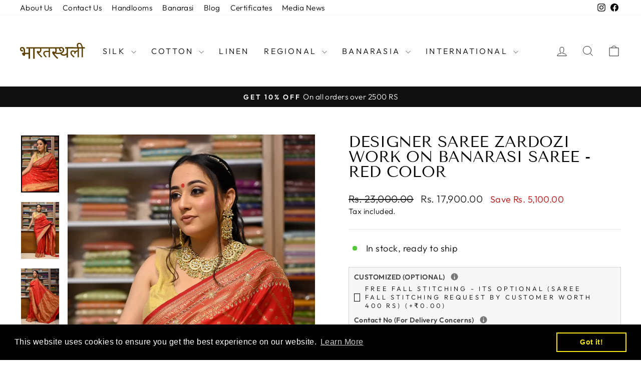

--- FILE ---
content_type: text/html; charset=utf-8
request_url: https://www.bharatsthali.com/collections/italy-sarees/products/designer-saree-zardozi-work-on-banarasi-saree-red-color
body_size: 27302
content:
<!doctype html>
<html class="no-js" lang="en" dir="ltr">
<head>
  <meta charset="utf-8">
  <meta http-equiv="X-UA-Compatible" content="IE=edge,chrome=1">
  <meta name="viewport" content="width=device-width,initial-scale=1">
  <meta name="theme-color" content="#111111">
  <link rel="canonical" href="https://www.bharatsthali.com/products/designer-saree-zardozi-work-on-banarasi-saree-red-color">
  <link rel="preconnect" href="https://cdn.shopify.com" crossorigin>
  <link rel="preconnect" href="https://fonts.shopifycdn.com" crossorigin>
  <link rel="dns-prefetch" href="https://productreviews.shopifycdn.com">
  <link rel="dns-prefetch" href="https://ajax.googleapis.com">
  <link rel="dns-prefetch" href="https://maps.googleapis.com">
  <link rel="dns-prefetch" href="https://maps.gstatic.com"><title>Designer Saree Zardozi Work On Banarasi Saree - Red Color
&ndash; BharatSthali
</title>
<meta name="description" content="Designer Saree Zardozi Work On Banarasi Saree - Red Color ORIGIN Designer sarees are made in the Jaipur region in Rajasthan. Handweaved Zari Zardozi work has been crafted over this Banarasi saree. ORNAMENTATION: Zari work is known for the art of weaving threads in golden and silver colours. It involves the process of t"><meta property="og:site_name" content="BharatSthali">
  <meta property="og:url" content="https://www.bharatsthali.com/products/designer-saree-zardozi-work-on-banarasi-saree-red-color">
  <meta property="og:title" content="Designer Saree Zardozi Work On Banarasi Saree - Red Color">
  <meta property="og:type" content="product">
  <meta property="og:description" content="Designer Saree Zardozi Work On Banarasi Saree - Red Color ORIGIN Designer sarees are made in the Jaipur region in Rajasthan. Handweaved Zari Zardozi work has been crafted over this Banarasi saree. ORNAMENTATION: Zari work is known for the art of weaving threads in golden and silver colours. It involves the process of t"><meta property="og:image" content="http://www.bharatsthali.com/cdn/shop/products/final-4_917808e7-032c-4417-ba96-c7370ec235c3.jpg?v=1658323314">
    <meta property="og:image:secure_url" content="https://www.bharatsthali.com/cdn/shop/products/final-4_917808e7-032c-4417-ba96-c7370ec235c3.jpg?v=1658323314">
    <meta property="og:image:width" content="1200">
    <meta property="og:image:height" content="1800"><meta name="twitter:site" content="@">
  <meta name="twitter:card" content="summary_large_image">
  <meta name="twitter:title" content="Designer Saree Zardozi Work On Banarasi Saree - Red Color">
  <meta name="twitter:description" content="Designer Saree Zardozi Work On Banarasi Saree - Red Color ORIGIN Designer sarees are made in the Jaipur region in Rajasthan. Handweaved Zari Zardozi work has been crafted over this Banarasi saree. ORNAMENTATION: Zari work is known for the art of weaving threads in golden and silver colours. It involves the process of t">
<style data-shopify>@font-face {
  font-family: "Tenor Sans";
  font-weight: 400;
  font-style: normal;
  font-display: swap;
  src: url("//www.bharatsthali.com/cdn/fonts/tenor_sans/tenorsans_n4.966071a72c28462a9256039d3e3dc5b0cf314f65.woff2") format("woff2"),
       url("//www.bharatsthali.com/cdn/fonts/tenor_sans/tenorsans_n4.2282841d948f9649ba5c3cad6ea46df268141820.woff") format("woff");
}

  @font-face {
  font-family: Outfit;
  font-weight: 300;
  font-style: normal;
  font-display: swap;
  src: url("//www.bharatsthali.com/cdn/fonts/outfit/outfit_n3.8c97ae4c4fac7c2ea467a6dc784857f4de7e0e37.woff2") format("woff2"),
       url("//www.bharatsthali.com/cdn/fonts/outfit/outfit_n3.b50a189ccde91f9bceee88f207c18c09f0b62a7b.woff") format("woff");
}


  @font-face {
  font-family: Outfit;
  font-weight: 600;
  font-style: normal;
  font-display: swap;
  src: url("//www.bharatsthali.com/cdn/fonts/outfit/outfit_n6.dfcbaa80187851df2e8384061616a8eaa1702fdc.woff2") format("woff2"),
       url("//www.bharatsthali.com/cdn/fonts/outfit/outfit_n6.88384e9fc3e36038624caccb938f24ea8008a91d.woff") format("woff");
}

  
  
</style><link href="//www.bharatsthali.com/cdn/shop/t/12/assets/theme.css?v=114080401782448315331735944979" rel="stylesheet" type="text/css" media="all" />
<style data-shopify>:root {
    --typeHeaderPrimary: "Tenor Sans";
    --typeHeaderFallback: sans-serif;
    --typeHeaderSize: 36px;
    --typeHeaderWeight: 400;
    --typeHeaderLineHeight: 1;
    --typeHeaderSpacing: 0.0em;

    --typeBasePrimary:Outfit;
    --typeBaseFallback:sans-serif;
    --typeBaseSize: 18px;
    --typeBaseWeight: 300;
    --typeBaseSpacing: 0.025em;
    --typeBaseLineHeight: 1.4;
    --typeBaselineHeightMinus01: 1.3;

    --typeCollectionTitle: 20px;

    --iconWeight: 2px;
    --iconLinecaps: miter;

    
        --buttonRadius: 0;
    

    --colorGridOverlayOpacity: 0.1;
    --colorAnnouncement: #0f0f0f;
    --colorAnnouncementText: #ffffff;

    --colorBody: #ffffff;
    --colorBodyAlpha05: rgba(255, 255, 255, 0.05);
    --colorBodyDim: #f2f2f2;
    --colorBodyLightDim: #fafafa;
    --colorBodyMediumDim: #f5f5f5;


    --colorBorder: #e8e8e1;

    --colorBtnPrimary: #111111;
    --colorBtnPrimaryLight: #2b2b2b;
    --colorBtnPrimaryDim: #040404;
    --colorBtnPrimaryText: #ffffff;

    --colorCartDot: #ff4f33;

    --colorDrawers: #ffffff;
    --colorDrawersDim: #f2f2f2;
    --colorDrawerBorder: #e8e8e1;
    --colorDrawerText: #000000;
    --colorDrawerTextDark: #000000;
    --colorDrawerButton: #111111;
    --colorDrawerButtonText: #ffffff;

    --colorFooter: #ffffff;
    --colorFooterText: #000000;
    --colorFooterTextAlpha01: #000000;

    --colorGridOverlay: #000000;
    --colorGridOverlayOpacity: 0.1;

    --colorHeaderTextAlpha01: rgba(0, 0, 0, 0.1);

    --colorHeroText: #ffffff;

    --colorSmallImageBg: #ffffff;
    --colorLargeImageBg: #0f0f0f;

    --colorImageOverlay: #000000;
    --colorImageOverlayOpacity: 0.1;
    --colorImageOverlayTextShadow: 0.2;

    --colorLink: #000000;

    --colorModalBg: rgba(230, 230, 230, 0.6);

    --colorNav: #ffffff;
    --colorNavText: #000000;

    --colorPrice: #1c1d1d;

    --colorSaleTag: #1c1d1d;
    --colorSaleTagText: #ffffff;

    --colorTextBody: #000000;
    --colorTextBodyAlpha015: rgba(0, 0, 0, 0.15);
    --colorTextBodyAlpha005: rgba(0, 0, 0, 0.05);
    --colorTextBodyAlpha008: rgba(0, 0, 0, 0.08);
    --colorTextSavings: #C20000;

    --urlIcoSelect: url(//www.bharatsthali.com/cdn/shop/t/12/assets/ico-select.svg);
    --urlIcoSelectFooter: url(//www.bharatsthali.com/cdn/shop/t/12/assets/ico-select-footer.svg);
    --urlIcoSelectWhite: url(//www.bharatsthali.com/cdn/shop/t/12/assets/ico-select-white.svg);

    --grid-gutter: 17px;
    --drawer-gutter: 20px;

    --sizeChartMargin: 25px 0;
    --sizeChartIconMargin: 5px;

    --newsletterReminderPadding: 40px;

    /*Shop Pay Installments*/
    --color-body-text: #000000;
    --color-body: #ffffff;
    --color-bg: #ffffff;
    }

    .placeholder-content {
    background-image: linear-gradient(100deg, #ffffff 40%, #f7f7f7 63%, #ffffff 79%);
    }</style><script>
    document.documentElement.className = document.documentElement.className.replace('no-js', 'js');

    window.theme = window.theme || {};
    theme.routes = {
      home: "/",
      cart: "/cart.js",
      cartPage: "/cart",
      cartAdd: "/cart/add.js",
      cartChange: "/cart/change.js",
      search: "/search",
      predictiveSearch: "/search/suggest"
    };
    theme.strings = {
      soldOut: "Sold Out",
      unavailable: "Unavailable",
      inStockLabel: "In stock, ready to ship",
      oneStockLabel: "Low stock - [count] item left",
      otherStockLabel: "Low stock - [count] items left",
      willNotShipUntil: "Ready to ship [date]",
      willBeInStockAfter: "Back in stock [date]",
      waitingForStock: "Backordered, shipping soon",
      savePrice: "Save [saved_amount]",
      cartEmpty: "Your cart is currently empty.",
      cartTermsConfirmation: "You must agree with the terms and conditions of sales to check out",
      searchCollections: "Collections",
      searchPages: "Pages",
      searchArticles: "Articles",
      productFrom: "from ",
      maxQuantity: "You can only have [quantity] of [title] in your cart."
    };
    theme.settings = {
      cartType: "drawer",
      isCustomerTemplate: false,
      moneyFormat: "\u003cspan class=money\u003e Rs. {{amount}} \u003c\/span\u003e",
      saveType: "dollar",
      productImageSize: "natural",
      productImageCover: false,
      predictiveSearch: true,
      predictiveSearchType: null,
      predictiveSearchVendor: false,
      predictiveSearchPrice: false,
      quickView: false,
      themeName: 'Impulse',
      themeVersion: "7.6.1"
    };
  </script>

  <script>window.performance && window.performance.mark && window.performance.mark('shopify.content_for_header.start');</script><meta id="shopify-digital-wallet" name="shopify-digital-wallet" content="/56022270115/digital_wallets/dialog">
<meta id="in-context-paypal-metadata" data-shop-id="56022270115" data-venmo-supported="false" data-environment="production" data-locale="en_US" data-paypal-v4="true" data-currency="INR">
<link rel="alternate" type="application/json+oembed" href="https://www.bharatsthali.com/products/designer-saree-zardozi-work-on-banarasi-saree-red-color.oembed">
<script async="async" src="/checkouts/internal/preloads.js?locale=en-IN"></script>
<script id="shopify-features" type="application/json">{"accessToken":"7d4b9c6c626a743ba7e83ad8ef57a572","betas":["rich-media-storefront-analytics"],"domain":"www.bharatsthali.com","predictiveSearch":true,"shopId":56022270115,"locale":"en"}</script>
<script>var Shopify = Shopify || {};
Shopify.shop = "bharatsthali1.myshopify.com";
Shopify.locale = "en";
Shopify.currency = {"active":"INR","rate":"1.0"};
Shopify.country = "IN";
Shopify.theme = {"name":"Impulse","id":146740216053,"schema_name":"Impulse","schema_version":"7.6.1","theme_store_id":857,"role":"main"};
Shopify.theme.handle = "null";
Shopify.theme.style = {"id":null,"handle":null};
Shopify.cdnHost = "www.bharatsthali.com/cdn";
Shopify.routes = Shopify.routes || {};
Shopify.routes.root = "/";</script>
<script type="module">!function(o){(o.Shopify=o.Shopify||{}).modules=!0}(window);</script>
<script>!function(o){function n(){var o=[];function n(){o.push(Array.prototype.slice.apply(arguments))}return n.q=o,n}var t=o.Shopify=o.Shopify||{};t.loadFeatures=n(),t.autoloadFeatures=n()}(window);</script>
<script id="shop-js-analytics" type="application/json">{"pageType":"product"}</script>
<script defer="defer" async type="module" src="//www.bharatsthali.com/cdn/shopifycloud/shop-js/modules/v2/client.init-shop-cart-sync_BT-GjEfc.en.esm.js"></script>
<script defer="defer" async type="module" src="//www.bharatsthali.com/cdn/shopifycloud/shop-js/modules/v2/chunk.common_D58fp_Oc.esm.js"></script>
<script defer="defer" async type="module" src="//www.bharatsthali.com/cdn/shopifycloud/shop-js/modules/v2/chunk.modal_xMitdFEc.esm.js"></script>
<script type="module">
  await import("//www.bharatsthali.com/cdn/shopifycloud/shop-js/modules/v2/client.init-shop-cart-sync_BT-GjEfc.en.esm.js");
await import("//www.bharatsthali.com/cdn/shopifycloud/shop-js/modules/v2/chunk.common_D58fp_Oc.esm.js");
await import("//www.bharatsthali.com/cdn/shopifycloud/shop-js/modules/v2/chunk.modal_xMitdFEc.esm.js");

  window.Shopify.SignInWithShop?.initShopCartSync?.({"fedCMEnabled":true,"windoidEnabled":true});

</script>
<script>(function() {
  var isLoaded = false;
  function asyncLoad() {
    if (isLoaded) return;
    isLoaded = true;
    var urls = ["https:\/\/cdn.shopify.com\/s\/files\/1\/0560\/2227\/0115\/t\/9\/assets\/booster_eu_cookie_56022270115.js?v=1656325076\u0026shop=bharatsthali1.myshopify.com"];
    for (var i = 0; i < urls.length; i++) {
      var s = document.createElement('script');
      s.type = 'text/javascript';
      s.async = true;
      s.src = urls[i];
      var x = document.getElementsByTagName('script')[0];
      x.parentNode.insertBefore(s, x);
    }
  };
  if(window.attachEvent) {
    window.attachEvent('onload', asyncLoad);
  } else {
    window.addEventListener('load', asyncLoad, false);
  }
})();</script>
<script id="__st">var __st={"a":56022270115,"offset":19800,"reqid":"2c0f9fdc-aebe-48da-850a-fdad777eb285-1769123496","pageurl":"www.bharatsthali.com\/collections\/italy-sarees\/products\/designer-saree-zardozi-work-on-banarasi-saree-red-color","u":"c719bbf321c4","p":"product","rtyp":"product","rid":7777220428021};</script>
<script>window.ShopifyPaypalV4VisibilityTracking = true;</script>
<script id="captcha-bootstrap">!function(){'use strict';const t='contact',e='account',n='new_comment',o=[[t,t],['blogs',n],['comments',n],[t,'customer']],c=[[e,'customer_login'],[e,'guest_login'],[e,'recover_customer_password'],[e,'create_customer']],r=t=>t.map((([t,e])=>`form[action*='/${t}']:not([data-nocaptcha='true']) input[name='form_type'][value='${e}']`)).join(','),a=t=>()=>t?[...document.querySelectorAll(t)].map((t=>t.form)):[];function s(){const t=[...o],e=r(t);return a(e)}const i='password',u='form_key',d=['recaptcha-v3-token','g-recaptcha-response','h-captcha-response',i],f=()=>{try{return window.sessionStorage}catch{return}},m='__shopify_v',_=t=>t.elements[u];function p(t,e,n=!1){try{const o=window.sessionStorage,c=JSON.parse(o.getItem(e)),{data:r}=function(t){const{data:e,action:n}=t;return t[m]||n?{data:e,action:n}:{data:t,action:n}}(c);for(const[e,n]of Object.entries(r))t.elements[e]&&(t.elements[e].value=n);n&&o.removeItem(e)}catch(o){console.error('form repopulation failed',{error:o})}}const l='form_type',E='cptcha';function T(t){t.dataset[E]=!0}const w=window,h=w.document,L='Shopify',v='ce_forms',y='captcha';let A=!1;((t,e)=>{const n=(g='f06e6c50-85a8-45c8-87d0-21a2b65856fe',I='https://cdn.shopify.com/shopifycloud/storefront-forms-hcaptcha/ce_storefront_forms_captcha_hcaptcha.v1.5.2.iife.js',D={infoText:'Protected by hCaptcha',privacyText:'Privacy',termsText:'Terms'},(t,e,n)=>{const o=w[L][v],c=o.bindForm;if(c)return c(t,g,e,D).then(n);var r;o.q.push([[t,g,e,D],n]),r=I,A||(h.body.append(Object.assign(h.createElement('script'),{id:'captcha-provider',async:!0,src:r})),A=!0)});var g,I,D;w[L]=w[L]||{},w[L][v]=w[L][v]||{},w[L][v].q=[],w[L][y]=w[L][y]||{},w[L][y].protect=function(t,e){n(t,void 0,e),T(t)},Object.freeze(w[L][y]),function(t,e,n,w,h,L){const[v,y,A,g]=function(t,e,n){const i=e?o:[],u=t?c:[],d=[...i,...u],f=r(d),m=r(i),_=r(d.filter((([t,e])=>n.includes(e))));return[a(f),a(m),a(_),s()]}(w,h,L),I=t=>{const e=t.target;return e instanceof HTMLFormElement?e:e&&e.form},D=t=>v().includes(t);t.addEventListener('submit',(t=>{const e=I(t);if(!e)return;const n=D(e)&&!e.dataset.hcaptchaBound&&!e.dataset.recaptchaBound,o=_(e),c=g().includes(e)&&(!o||!o.value);(n||c)&&t.preventDefault(),c&&!n&&(function(t){try{if(!f())return;!function(t){const e=f();if(!e)return;const n=_(t);if(!n)return;const o=n.value;o&&e.removeItem(o)}(t);const e=Array.from(Array(32),(()=>Math.random().toString(36)[2])).join('');!function(t,e){_(t)||t.append(Object.assign(document.createElement('input'),{type:'hidden',name:u})),t.elements[u].value=e}(t,e),function(t,e){const n=f();if(!n)return;const o=[...t.querySelectorAll(`input[type='${i}']`)].map((({name:t})=>t)),c=[...d,...o],r={};for(const[a,s]of new FormData(t).entries())c.includes(a)||(r[a]=s);n.setItem(e,JSON.stringify({[m]:1,action:t.action,data:r}))}(t,e)}catch(e){console.error('failed to persist form',e)}}(e),e.submit())}));const S=(t,e)=>{t&&!t.dataset[E]&&(n(t,e.some((e=>e===t))),T(t))};for(const o of['focusin','change'])t.addEventListener(o,(t=>{const e=I(t);D(e)&&S(e,y())}));const B=e.get('form_key'),M=e.get(l),P=B&&M;t.addEventListener('DOMContentLoaded',(()=>{const t=y();if(P)for(const e of t)e.elements[l].value===M&&p(e,B);[...new Set([...A(),...v().filter((t=>'true'===t.dataset.shopifyCaptcha))])].forEach((e=>S(e,t)))}))}(h,new URLSearchParams(w.location.search),n,t,e,['guest_login'])})(!0,!0)}();</script>
<script integrity="sha256-4kQ18oKyAcykRKYeNunJcIwy7WH5gtpwJnB7kiuLZ1E=" data-source-attribution="shopify.loadfeatures" defer="defer" src="//www.bharatsthali.com/cdn/shopifycloud/storefront/assets/storefront/load_feature-a0a9edcb.js" crossorigin="anonymous"></script>
<script data-source-attribution="shopify.dynamic_checkout.dynamic.init">var Shopify=Shopify||{};Shopify.PaymentButton=Shopify.PaymentButton||{isStorefrontPortableWallets:!0,init:function(){window.Shopify.PaymentButton.init=function(){};var t=document.createElement("script");t.src="https://www.bharatsthali.com/cdn/shopifycloud/portable-wallets/latest/portable-wallets.en.js",t.type="module",document.head.appendChild(t)}};
</script>
<script data-source-attribution="shopify.dynamic_checkout.buyer_consent">
  function portableWalletsHideBuyerConsent(e){var t=document.getElementById("shopify-buyer-consent"),n=document.getElementById("shopify-subscription-policy-button");t&&n&&(t.classList.add("hidden"),t.setAttribute("aria-hidden","true"),n.removeEventListener("click",e))}function portableWalletsShowBuyerConsent(e){var t=document.getElementById("shopify-buyer-consent"),n=document.getElementById("shopify-subscription-policy-button");t&&n&&(t.classList.remove("hidden"),t.removeAttribute("aria-hidden"),n.addEventListener("click",e))}window.Shopify?.PaymentButton&&(window.Shopify.PaymentButton.hideBuyerConsent=portableWalletsHideBuyerConsent,window.Shopify.PaymentButton.showBuyerConsent=portableWalletsShowBuyerConsent);
</script>
<script data-source-attribution="shopify.dynamic_checkout.cart.bootstrap">document.addEventListener("DOMContentLoaded",(function(){function t(){return document.querySelector("shopify-accelerated-checkout-cart, shopify-accelerated-checkout")}if(t())Shopify.PaymentButton.init();else{new MutationObserver((function(e,n){t()&&(Shopify.PaymentButton.init(),n.disconnect())})).observe(document.body,{childList:!0,subtree:!0})}}));
</script>

<script>window.performance && window.performance.mark && window.performance.mark('shopify.content_for_header.end');</script>

  <script src="//www.bharatsthali.com/cdn/shop/t/12/assets/vendor-scripts-v11.js" defer="defer"></script><script src="//www.bharatsthali.com/cdn/shop/t/12/assets/theme.js?v=104180769944361832221735944978" defer="defer"></script>
<script>window.is_hulkpo_installed=true</script><!-- BEGIN app block: shopify://apps/hulk-product-options/blocks/app-embed/380168ef-9475-4244-a291-f66b189208b5 --><!-- BEGIN app snippet: hulkapps_product_options --><script>
    
        window.hulkapps = {
        shop_slug: "bharatsthali1",
        store_id: "bharatsthali1.myshopify.com",
        money_format: "<span class=money> Rs. {{amount}} </span>",
        cart: null,
        product: null,
        product_collections: null,
        product_variants: null,
        is_volume_discount: null,
        is_product_option: true,
        product_id: null,
        page_type: null,
        po_url: "https://productoption.hulkapps.com",
        po_proxy_url: "https://www.bharatsthali.com",
        vd_url: "https://volumediscount.hulkapps.com",
        customer: null,
        hulkapps_extension_js: true

    }
    window.is_hulkpo_installed=true
    

      window.hulkapps.page_type = "cart";
      window.hulkapps.cart = {"note":null,"attributes":{},"original_total_price":0,"total_price":0,"total_discount":0,"total_weight":0.0,"item_count":0,"items":[],"requires_shipping":false,"currency":"INR","items_subtotal_price":0,"cart_level_discount_applications":[],"checkout_charge_amount":0}
      if (typeof window.hulkapps.cart.items == "object") {
        for (var i=0; i<window.hulkapps.cart.items.length; i++) {
          ["sku", "grams", "vendor", "url", "image", "handle", "requires_shipping", "product_type", "product_description"].map(function(a) {
            delete window.hulkapps.cart.items[i][a]
          })
        }
      }
      window.hulkapps.cart_collections = {}
      

    
      window.hulkapps.page_type = "product"
      window.hulkapps.product_id = "7777220428021";
      window.hulkapps.product = {"id":7777220428021,"title":"Designer Saree Zardozi Work On Banarasi Saree - Red Color","handle":"designer-saree-zardozi-work-on-banarasi-saree-red-color","description":"\u003cp data-mce-fragment=\"1\"\u003eDesigner Saree Zardozi Work On Banarasi Saree - Red Color\u003c\/p\u003e\n\u003ch6 data-mce-fragment=\"1\"\u003eORIGIN\u003c\/h6\u003e\n\u003cp data-mce-fragment=\"1\"\u003eDesigner sarees are made in the Jaipur region in Rajasthan. Handweaved Zari Zardozi work has been crafted over this Banarasi saree.\u003c\/p\u003e\n\u003ch6 data-mce-fragment=\"1\"\u003eORNAMENTATION:\u003c\/h6\u003e\n\u003cp data-mce-fragment=\"1\"\u003eZari work is known for the art of weaving threads in golden and silver colours. It involves the process of twisting a flattened metallic strip, which sometimes is made from pure gold and silver. Hand work of Zardozi has been embroidered over the saree to add the additional look on this saree.\u003c\/p\u003e\n\u003ch6 data-mce-fragment=\"1\"\u003eSIZE \u0026amp; FIT\u003c\/h6\u003e\n\u003cp data-mce-fragment=\"1\"\u003eLength: 6.3 - 6.5 metres Including 0.85 - 1 metre blouse piece\u003c\/p\u003e\n\u003cp data-mce-fragment=\"1\"\u003eWidth: 1.06 - 1.25 metres (approx)\u003c\/p\u003e","published_at":"2023-10-30T15:19:59+05:30","created_at":"2022-07-20T16:04:53+05:30","vendor":"BharatSthali","type":"","tags":[],"price":1790000,"price_min":1790000,"price_max":1790000,"available":true,"price_varies":false,"compare_at_price":2300000,"compare_at_price_min":2300000,"compare_at_price_max":2300000,"compare_at_price_varies":false,"variants":[{"id":43009539145973,"title":"Default Title","option1":"Default Title","option2":null,"option3":null,"sku":"VAM4406","requires_shipping":true,"taxable":true,"featured_image":null,"available":true,"name":"Designer Saree Zardozi Work On Banarasi Saree - Red Color","public_title":null,"options":["Default Title"],"price":1790000,"weight":0,"compare_at_price":2300000,"inventory_management":null,"barcode":"","requires_selling_plan":false,"selling_plan_allocations":[]}],"images":["\/\/www.bharatsthali.com\/cdn\/shop\/products\/final-4_917808e7-032c-4417-ba96-c7370ec235c3.jpg?v=1658323314","\/\/www.bharatsthali.com\/cdn\/shop\/products\/final-1_4bcae1c6-389b-4527-8533-15424f6c1415.jpg?v=1658323398","\/\/www.bharatsthali.com\/cdn\/shop\/products\/final-2_bf1b5b8a-de32-45c5-a8da-925c71aac002.jpg?v=1658313294","\/\/www.bharatsthali.com\/cdn\/shop\/products\/final-3_5edcad4e-993f-4240-a618-cbbefa663512.jpg?v=1658323518","\/\/www.bharatsthali.com\/cdn\/shop\/products\/final-5_a0c6e0fe-d634-4456-b11f-a99642b6c5b0.jpg?v=1658323274"],"featured_image":"\/\/www.bharatsthali.com\/cdn\/shop\/products\/final-4_917808e7-032c-4417-ba96-c7370ec235c3.jpg?v=1658323314","options":["Title"],"media":[{"alt":null,"id":30280370553077,"position":1,"preview_image":{"aspect_ratio":0.667,"height":1800,"width":1200,"src":"\/\/www.bharatsthali.com\/cdn\/shop\/products\/final-4_917808e7-032c-4417-ba96-c7370ec235c3.jpg?v=1658323314"},"aspect_ratio":0.667,"height":1800,"media_type":"image","src":"\/\/www.bharatsthali.com\/cdn\/shop\/products\/final-4_917808e7-032c-4417-ba96-c7370ec235c3.jpg?v=1658323314","width":1200},{"alt":null,"id":30280370585845,"position":2,"preview_image":{"aspect_ratio":0.667,"height":1800,"width":1200,"src":"\/\/www.bharatsthali.com\/cdn\/shop\/products\/final-1_4bcae1c6-389b-4527-8533-15424f6c1415.jpg?v=1658323398"},"aspect_ratio":0.667,"height":1800,"media_type":"image","src":"\/\/www.bharatsthali.com\/cdn\/shop\/products\/final-1_4bcae1c6-389b-4527-8533-15424f6c1415.jpg?v=1658323398","width":1200},{"alt":null,"id":30280370618613,"position":3,"preview_image":{"aspect_ratio":0.667,"height":1800,"width":1200,"src":"\/\/www.bharatsthali.com\/cdn\/shop\/products\/final-2_bf1b5b8a-de32-45c5-a8da-925c71aac002.jpg?v=1658313294"},"aspect_ratio":0.667,"height":1800,"media_type":"image","src":"\/\/www.bharatsthali.com\/cdn\/shop\/products\/final-2_bf1b5b8a-de32-45c5-a8da-925c71aac002.jpg?v=1658313294","width":1200},{"alt":null,"id":30280370651381,"position":4,"preview_image":{"aspect_ratio":0.667,"height":1800,"width":1200,"src":"\/\/www.bharatsthali.com\/cdn\/shop\/products\/final-3_5edcad4e-993f-4240-a618-cbbefa663512.jpg?v=1658323518"},"aspect_ratio":0.667,"height":1800,"media_type":"image","src":"\/\/www.bharatsthali.com\/cdn\/shop\/products\/final-3_5edcad4e-993f-4240-a618-cbbefa663512.jpg?v=1658323518","width":1200},{"alt":null,"id":30280370684149,"position":5,"preview_image":{"aspect_ratio":0.667,"height":1800,"width":1200,"src":"\/\/www.bharatsthali.com\/cdn\/shop\/products\/final-5_a0c6e0fe-d634-4456-b11f-a99642b6c5b0.jpg?v=1658323274"},"aspect_ratio":0.667,"height":1800,"media_type":"image","src":"\/\/www.bharatsthali.com\/cdn\/shop\/products\/final-5_a0c6e0fe-d634-4456-b11f-a99642b6c5b0.jpg?v=1658323274","width":1200}],"requires_selling_plan":false,"selling_plan_groups":[],"content":"\u003cp data-mce-fragment=\"1\"\u003eDesigner Saree Zardozi Work On Banarasi Saree - Red Color\u003c\/p\u003e\n\u003ch6 data-mce-fragment=\"1\"\u003eORIGIN\u003c\/h6\u003e\n\u003cp data-mce-fragment=\"1\"\u003eDesigner sarees are made in the Jaipur region in Rajasthan. Handweaved Zari Zardozi work has been crafted over this Banarasi saree.\u003c\/p\u003e\n\u003ch6 data-mce-fragment=\"1\"\u003eORNAMENTATION:\u003c\/h6\u003e\n\u003cp data-mce-fragment=\"1\"\u003eZari work is known for the art of weaving threads in golden and silver colours. It involves the process of twisting a flattened metallic strip, which sometimes is made from pure gold and silver. Hand work of Zardozi has been embroidered over the saree to add the additional look on this saree.\u003c\/p\u003e\n\u003ch6 data-mce-fragment=\"1\"\u003eSIZE \u0026amp; FIT\u003c\/h6\u003e\n\u003cp data-mce-fragment=\"1\"\u003eLength: 6.3 - 6.5 metres Including 0.85 - 1 metre blouse piece\u003c\/p\u003e\n\u003cp data-mce-fragment=\"1\"\u003eWidth: 1.06 - 1.25 metres (approx)\u003c\/p\u003e"}

      window.hulkapps.product_collection = []
      
        window.hulkapps.product_collection.push(265157214371)
      
        window.hulkapps.product_collection.push(265236742307)
      
        window.hulkapps.product_collection.push(265161900195)
      
        window.hulkapps.product_collection.push(265162850467)
      
        window.hulkapps.product_collection.push(265239593123)
      
        window.hulkapps.product_collection.push(265238216867)
      
        window.hulkapps.product_collection.push(265237823651)
      
        window.hulkapps.product_collection.push(265238085795)
      
        window.hulkapps.product_collection.push(265237954723)
      
        window.hulkapps.product_collection.push(265237364899)
      
        window.hulkapps.product_collection.push(265237397667)
      
        window.hulkapps.product_collection.push(265237495971)
      
        window.hulkapps.product_collection.push(265238315171)
      
        window.hulkapps.product_collection.push(265237168291)
      
        window.hulkapps.product_collection.push(265237299363)
      
        window.hulkapps.product_collection.push(265239101603)
      
        window.hulkapps.product_collection.push(265239003299)
      
        window.hulkapps.product_collection.push(265233825955)
      
        window.hulkapps.product_collection.push(265239167139)
      
        window.hulkapps.product_collection.push(454962184437)
      
        window.hulkapps.product_collection.push(265239822499)
      
        window.hulkapps.product_collection.push(265245261987)
      
        window.hulkapps.product_collection.push(265161179299)
      
        window.hulkapps.product_collection.push(265245196451)
      
        window.hulkapps.product_collection.push(265239920803)
      
        window.hulkapps.product_collection.push(265238970531)
      
        window.hulkapps.product_collection.push(265236447395)
      
        window.hulkapps.product_collection.push(265234088099)
      
        window.hulkapps.product_collection.push(265234284707)
      
        window.hulkapps.product_collection.push(265234776227)
      
        window.hulkapps.product_collection.push(265239036067)
      
        window.hulkapps.product_collection.push(265239330979)
      
        window.hulkapps.product_collection.push(265161015459)
      
        window.hulkapps.product_collection.push(265233727651)
      

      window.hulkapps.product_variant = []
      
        window.hulkapps.product_variant.push(43009539145973)
      

      window.hulkapps.product_collections = window.hulkapps.product_collection.toString();
      window.hulkapps.product_variants = window.hulkapps.product_variant.toString();

    

</script>

<!-- END app snippet --><!-- END app block --><script src="https://cdn.shopify.com/extensions/019bdef3-ad0a-728f-8c72-eda2a502dab2/productoption-173/assets/hulkcode.js" type="text/javascript" defer="defer"></script>
<link href="https://cdn.shopify.com/extensions/019bdef3-ad0a-728f-8c72-eda2a502dab2/productoption-173/assets/hulkcode.css" rel="stylesheet" type="text/css" media="all">
<link href="https://monorail-edge.shopifysvc.com" rel="dns-prefetch">
<script>(function(){if ("sendBeacon" in navigator && "performance" in window) {try {var session_token_from_headers = performance.getEntriesByType('navigation')[0].serverTiming.find(x => x.name == '_s').description;} catch {var session_token_from_headers = undefined;}var session_cookie_matches = document.cookie.match(/_shopify_s=([^;]*)/);var session_token_from_cookie = session_cookie_matches && session_cookie_matches.length === 2 ? session_cookie_matches[1] : "";var session_token = session_token_from_headers || session_token_from_cookie || "";function handle_abandonment_event(e) {var entries = performance.getEntries().filter(function(entry) {return /monorail-edge.shopifysvc.com/.test(entry.name);});if (!window.abandonment_tracked && entries.length === 0) {window.abandonment_tracked = true;var currentMs = Date.now();var navigation_start = performance.timing.navigationStart;var payload = {shop_id: 56022270115,url: window.location.href,navigation_start,duration: currentMs - navigation_start,session_token,page_type: "product"};window.navigator.sendBeacon("https://monorail-edge.shopifysvc.com/v1/produce", JSON.stringify({schema_id: "online_store_buyer_site_abandonment/1.1",payload: payload,metadata: {event_created_at_ms: currentMs,event_sent_at_ms: currentMs}}));}}window.addEventListener('pagehide', handle_abandonment_event);}}());</script>
<script id="web-pixels-manager-setup">(function e(e,d,r,n,o){if(void 0===o&&(o={}),!Boolean(null===(a=null===(i=window.Shopify)||void 0===i?void 0:i.analytics)||void 0===a?void 0:a.replayQueue)){var i,a;window.Shopify=window.Shopify||{};var t=window.Shopify;t.analytics=t.analytics||{};var s=t.analytics;s.replayQueue=[],s.publish=function(e,d,r){return s.replayQueue.push([e,d,r]),!0};try{self.performance.mark("wpm:start")}catch(e){}var l=function(){var e={modern:/Edge?\/(1{2}[4-9]|1[2-9]\d|[2-9]\d{2}|\d{4,})\.\d+(\.\d+|)|Firefox\/(1{2}[4-9]|1[2-9]\d|[2-9]\d{2}|\d{4,})\.\d+(\.\d+|)|Chrom(ium|e)\/(9{2}|\d{3,})\.\d+(\.\d+|)|(Maci|X1{2}).+ Version\/(15\.\d+|(1[6-9]|[2-9]\d|\d{3,})\.\d+)([,.]\d+|)( \(\w+\)|)( Mobile\/\w+|) Safari\/|Chrome.+OPR\/(9{2}|\d{3,})\.\d+\.\d+|(CPU[ +]OS|iPhone[ +]OS|CPU[ +]iPhone|CPU IPhone OS|CPU iPad OS)[ +]+(15[._]\d+|(1[6-9]|[2-9]\d|\d{3,})[._]\d+)([._]\d+|)|Android:?[ /-](13[3-9]|1[4-9]\d|[2-9]\d{2}|\d{4,})(\.\d+|)(\.\d+|)|Android.+Firefox\/(13[5-9]|1[4-9]\d|[2-9]\d{2}|\d{4,})\.\d+(\.\d+|)|Android.+Chrom(ium|e)\/(13[3-9]|1[4-9]\d|[2-9]\d{2}|\d{4,})\.\d+(\.\d+|)|SamsungBrowser\/([2-9]\d|\d{3,})\.\d+/,legacy:/Edge?\/(1[6-9]|[2-9]\d|\d{3,})\.\d+(\.\d+|)|Firefox\/(5[4-9]|[6-9]\d|\d{3,})\.\d+(\.\d+|)|Chrom(ium|e)\/(5[1-9]|[6-9]\d|\d{3,})\.\d+(\.\d+|)([\d.]+$|.*Safari\/(?![\d.]+ Edge\/[\d.]+$))|(Maci|X1{2}).+ Version\/(10\.\d+|(1[1-9]|[2-9]\d|\d{3,})\.\d+)([,.]\d+|)( \(\w+\)|)( Mobile\/\w+|) Safari\/|Chrome.+OPR\/(3[89]|[4-9]\d|\d{3,})\.\d+\.\d+|(CPU[ +]OS|iPhone[ +]OS|CPU[ +]iPhone|CPU IPhone OS|CPU iPad OS)[ +]+(10[._]\d+|(1[1-9]|[2-9]\d|\d{3,})[._]\d+)([._]\d+|)|Android:?[ /-](13[3-9]|1[4-9]\d|[2-9]\d{2}|\d{4,})(\.\d+|)(\.\d+|)|Mobile Safari.+OPR\/([89]\d|\d{3,})\.\d+\.\d+|Android.+Firefox\/(13[5-9]|1[4-9]\d|[2-9]\d{2}|\d{4,})\.\d+(\.\d+|)|Android.+Chrom(ium|e)\/(13[3-9]|1[4-9]\d|[2-9]\d{2}|\d{4,})\.\d+(\.\d+|)|Android.+(UC? ?Browser|UCWEB|U3)[ /]?(15\.([5-9]|\d{2,})|(1[6-9]|[2-9]\d|\d{3,})\.\d+)\.\d+|SamsungBrowser\/(5\.\d+|([6-9]|\d{2,})\.\d+)|Android.+MQ{2}Browser\/(14(\.(9|\d{2,})|)|(1[5-9]|[2-9]\d|\d{3,})(\.\d+|))(\.\d+|)|K[Aa][Ii]OS\/(3\.\d+|([4-9]|\d{2,})\.\d+)(\.\d+|)/},d=e.modern,r=e.legacy,n=navigator.userAgent;return n.match(d)?"modern":n.match(r)?"legacy":"unknown"}(),u="modern"===l?"modern":"legacy",c=(null!=n?n:{modern:"",legacy:""})[u],f=function(e){return[e.baseUrl,"/wpm","/b",e.hashVersion,"modern"===e.buildTarget?"m":"l",".js"].join("")}({baseUrl:d,hashVersion:r,buildTarget:u}),m=function(e){var d=e.version,r=e.bundleTarget,n=e.surface,o=e.pageUrl,i=e.monorailEndpoint;return{emit:function(e){var a=e.status,t=e.errorMsg,s=(new Date).getTime(),l=JSON.stringify({metadata:{event_sent_at_ms:s},events:[{schema_id:"web_pixels_manager_load/3.1",payload:{version:d,bundle_target:r,page_url:o,status:a,surface:n,error_msg:t},metadata:{event_created_at_ms:s}}]});if(!i)return console&&console.warn&&console.warn("[Web Pixels Manager] No Monorail endpoint provided, skipping logging."),!1;try{return self.navigator.sendBeacon.bind(self.navigator)(i,l)}catch(e){}var u=new XMLHttpRequest;try{return u.open("POST",i,!0),u.setRequestHeader("Content-Type","text/plain"),u.send(l),!0}catch(e){return console&&console.warn&&console.warn("[Web Pixels Manager] Got an unhandled error while logging to Monorail."),!1}}}}({version:r,bundleTarget:l,surface:e.surface,pageUrl:self.location.href,monorailEndpoint:e.monorailEndpoint});try{o.browserTarget=l,function(e){var d=e.src,r=e.async,n=void 0===r||r,o=e.onload,i=e.onerror,a=e.sri,t=e.scriptDataAttributes,s=void 0===t?{}:t,l=document.createElement("script"),u=document.querySelector("head"),c=document.querySelector("body");if(l.async=n,l.src=d,a&&(l.integrity=a,l.crossOrigin="anonymous"),s)for(var f in s)if(Object.prototype.hasOwnProperty.call(s,f))try{l.dataset[f]=s[f]}catch(e){}if(o&&l.addEventListener("load",o),i&&l.addEventListener("error",i),u)u.appendChild(l);else{if(!c)throw new Error("Did not find a head or body element to append the script");c.appendChild(l)}}({src:f,async:!0,onload:function(){if(!function(){var e,d;return Boolean(null===(d=null===(e=window.Shopify)||void 0===e?void 0:e.analytics)||void 0===d?void 0:d.initialized)}()){var d=window.webPixelsManager.init(e)||void 0;if(d){var r=window.Shopify.analytics;r.replayQueue.forEach((function(e){var r=e[0],n=e[1],o=e[2];d.publishCustomEvent(r,n,o)})),r.replayQueue=[],r.publish=d.publishCustomEvent,r.visitor=d.visitor,r.initialized=!0}}},onerror:function(){return m.emit({status:"failed",errorMsg:"".concat(f," has failed to load")})},sri:function(e){var d=/^sha384-[A-Za-z0-9+/=]+$/;return"string"==typeof e&&d.test(e)}(c)?c:"",scriptDataAttributes:o}),m.emit({status:"loading"})}catch(e){m.emit({status:"failed",errorMsg:(null==e?void 0:e.message)||"Unknown error"})}}})({shopId: 56022270115,storefrontBaseUrl: "https://www.bharatsthali.com",extensionsBaseUrl: "https://extensions.shopifycdn.com/cdn/shopifycloud/web-pixels-manager",monorailEndpoint: "https://monorail-edge.shopifysvc.com/unstable/produce_batch",surface: "storefront-renderer",enabledBetaFlags: ["2dca8a86"],webPixelsConfigList: [{"id":"shopify-app-pixel","configuration":"{}","eventPayloadVersion":"v1","runtimeContext":"STRICT","scriptVersion":"0450","apiClientId":"shopify-pixel","type":"APP","privacyPurposes":["ANALYTICS","MARKETING"]},{"id":"shopify-custom-pixel","eventPayloadVersion":"v1","runtimeContext":"LAX","scriptVersion":"0450","apiClientId":"shopify-pixel","type":"CUSTOM","privacyPurposes":["ANALYTICS","MARKETING"]}],isMerchantRequest: false,initData: {"shop":{"name":"BharatSthali","paymentSettings":{"currencyCode":"INR"},"myshopifyDomain":"bharatsthali1.myshopify.com","countryCode":"IN","storefrontUrl":"https:\/\/www.bharatsthali.com"},"customer":null,"cart":null,"checkout":null,"productVariants":[{"price":{"amount":17900.0,"currencyCode":"INR"},"product":{"title":"Designer Saree Zardozi Work On Banarasi Saree - Red Color","vendor":"BharatSthali","id":"7777220428021","untranslatedTitle":"Designer Saree Zardozi Work On Banarasi Saree - Red Color","url":"\/products\/designer-saree-zardozi-work-on-banarasi-saree-red-color","type":""},"id":"43009539145973","image":{"src":"\/\/www.bharatsthali.com\/cdn\/shop\/products\/final-4_917808e7-032c-4417-ba96-c7370ec235c3.jpg?v=1658323314"},"sku":"VAM4406","title":"Default Title","untranslatedTitle":"Default Title"}],"purchasingCompany":null},},"https://www.bharatsthali.com/cdn","fcfee988w5aeb613cpc8e4bc33m6693e112",{"modern":"","legacy":""},{"shopId":"56022270115","storefrontBaseUrl":"https:\/\/www.bharatsthali.com","extensionBaseUrl":"https:\/\/extensions.shopifycdn.com\/cdn\/shopifycloud\/web-pixels-manager","surface":"storefront-renderer","enabledBetaFlags":"[\"2dca8a86\"]","isMerchantRequest":"false","hashVersion":"fcfee988w5aeb613cpc8e4bc33m6693e112","publish":"custom","events":"[[\"page_viewed\",{}],[\"product_viewed\",{\"productVariant\":{\"price\":{\"amount\":17900.0,\"currencyCode\":\"INR\"},\"product\":{\"title\":\"Designer Saree Zardozi Work On Banarasi Saree - Red Color\",\"vendor\":\"BharatSthali\",\"id\":\"7777220428021\",\"untranslatedTitle\":\"Designer Saree Zardozi Work On Banarasi Saree - Red Color\",\"url\":\"\/products\/designer-saree-zardozi-work-on-banarasi-saree-red-color\",\"type\":\"\"},\"id\":\"43009539145973\",\"image\":{\"src\":\"\/\/www.bharatsthali.com\/cdn\/shop\/products\/final-4_917808e7-032c-4417-ba96-c7370ec235c3.jpg?v=1658323314\"},\"sku\":\"VAM4406\",\"title\":\"Default Title\",\"untranslatedTitle\":\"Default Title\"}}]]"});</script><script>
  window.ShopifyAnalytics = window.ShopifyAnalytics || {};
  window.ShopifyAnalytics.meta = window.ShopifyAnalytics.meta || {};
  window.ShopifyAnalytics.meta.currency = 'INR';
  var meta = {"product":{"id":7777220428021,"gid":"gid:\/\/shopify\/Product\/7777220428021","vendor":"BharatSthali","type":"","handle":"designer-saree-zardozi-work-on-banarasi-saree-red-color","variants":[{"id":43009539145973,"price":1790000,"name":"Designer Saree Zardozi Work On Banarasi Saree - Red Color","public_title":null,"sku":"VAM4406"}],"remote":false},"page":{"pageType":"product","resourceType":"product","resourceId":7777220428021,"requestId":"2c0f9fdc-aebe-48da-850a-fdad777eb285-1769123496"}};
  for (var attr in meta) {
    window.ShopifyAnalytics.meta[attr] = meta[attr];
  }
</script>
<script class="analytics">
  (function () {
    var customDocumentWrite = function(content) {
      var jquery = null;

      if (window.jQuery) {
        jquery = window.jQuery;
      } else if (window.Checkout && window.Checkout.$) {
        jquery = window.Checkout.$;
      }

      if (jquery) {
        jquery('body').append(content);
      }
    };

    var hasLoggedConversion = function(token) {
      if (token) {
        return document.cookie.indexOf('loggedConversion=' + token) !== -1;
      }
      return false;
    }

    var setCookieIfConversion = function(token) {
      if (token) {
        var twoMonthsFromNow = new Date(Date.now());
        twoMonthsFromNow.setMonth(twoMonthsFromNow.getMonth() + 2);

        document.cookie = 'loggedConversion=' + token + '; expires=' + twoMonthsFromNow;
      }
    }

    var trekkie = window.ShopifyAnalytics.lib = window.trekkie = window.trekkie || [];
    if (trekkie.integrations) {
      return;
    }
    trekkie.methods = [
      'identify',
      'page',
      'ready',
      'track',
      'trackForm',
      'trackLink'
    ];
    trekkie.factory = function(method) {
      return function() {
        var args = Array.prototype.slice.call(arguments);
        args.unshift(method);
        trekkie.push(args);
        return trekkie;
      };
    };
    for (var i = 0; i < trekkie.methods.length; i++) {
      var key = trekkie.methods[i];
      trekkie[key] = trekkie.factory(key);
    }
    trekkie.load = function(config) {
      trekkie.config = config || {};
      trekkie.config.initialDocumentCookie = document.cookie;
      var first = document.getElementsByTagName('script')[0];
      var script = document.createElement('script');
      script.type = 'text/javascript';
      script.onerror = function(e) {
        var scriptFallback = document.createElement('script');
        scriptFallback.type = 'text/javascript';
        scriptFallback.onerror = function(error) {
                var Monorail = {
      produce: function produce(monorailDomain, schemaId, payload) {
        var currentMs = new Date().getTime();
        var event = {
          schema_id: schemaId,
          payload: payload,
          metadata: {
            event_created_at_ms: currentMs,
            event_sent_at_ms: currentMs
          }
        };
        return Monorail.sendRequest("https://" + monorailDomain + "/v1/produce", JSON.stringify(event));
      },
      sendRequest: function sendRequest(endpointUrl, payload) {
        // Try the sendBeacon API
        if (window && window.navigator && typeof window.navigator.sendBeacon === 'function' && typeof window.Blob === 'function' && !Monorail.isIos12()) {
          var blobData = new window.Blob([payload], {
            type: 'text/plain'
          });

          if (window.navigator.sendBeacon(endpointUrl, blobData)) {
            return true;
          } // sendBeacon was not successful

        } // XHR beacon

        var xhr = new XMLHttpRequest();

        try {
          xhr.open('POST', endpointUrl);
          xhr.setRequestHeader('Content-Type', 'text/plain');
          xhr.send(payload);
        } catch (e) {
          console.log(e);
        }

        return false;
      },
      isIos12: function isIos12() {
        return window.navigator.userAgent.lastIndexOf('iPhone; CPU iPhone OS 12_') !== -1 || window.navigator.userAgent.lastIndexOf('iPad; CPU OS 12_') !== -1;
      }
    };
    Monorail.produce('monorail-edge.shopifysvc.com',
      'trekkie_storefront_load_errors/1.1',
      {shop_id: 56022270115,
      theme_id: 146740216053,
      app_name: "storefront",
      context_url: window.location.href,
      source_url: "//www.bharatsthali.com/cdn/s/trekkie.storefront.8d95595f799fbf7e1d32231b9a28fd43b70c67d3.min.js"});

        };
        scriptFallback.async = true;
        scriptFallback.src = '//www.bharatsthali.com/cdn/s/trekkie.storefront.8d95595f799fbf7e1d32231b9a28fd43b70c67d3.min.js';
        first.parentNode.insertBefore(scriptFallback, first);
      };
      script.async = true;
      script.src = '//www.bharatsthali.com/cdn/s/trekkie.storefront.8d95595f799fbf7e1d32231b9a28fd43b70c67d3.min.js';
      first.parentNode.insertBefore(script, first);
    };
    trekkie.load(
      {"Trekkie":{"appName":"storefront","development":false,"defaultAttributes":{"shopId":56022270115,"isMerchantRequest":null,"themeId":146740216053,"themeCityHash":"4055556637686510993","contentLanguage":"en","currency":"INR","eventMetadataId":"1c4f58a8-8b93-46f9-b929-b21c7ae9c6ab"},"isServerSideCookieWritingEnabled":true,"monorailRegion":"shop_domain","enabledBetaFlags":["65f19447"]},"Session Attribution":{},"S2S":{"facebookCapiEnabled":false,"source":"trekkie-storefront-renderer","apiClientId":580111}}
    );

    var loaded = false;
    trekkie.ready(function() {
      if (loaded) return;
      loaded = true;

      window.ShopifyAnalytics.lib = window.trekkie;

      var originalDocumentWrite = document.write;
      document.write = customDocumentWrite;
      try { window.ShopifyAnalytics.merchantGoogleAnalytics.call(this); } catch(error) {};
      document.write = originalDocumentWrite;

      window.ShopifyAnalytics.lib.page(null,{"pageType":"product","resourceType":"product","resourceId":7777220428021,"requestId":"2c0f9fdc-aebe-48da-850a-fdad777eb285-1769123496","shopifyEmitted":true});

      var match = window.location.pathname.match(/checkouts\/(.+)\/(thank_you|post_purchase)/)
      var token = match? match[1]: undefined;
      if (!hasLoggedConversion(token)) {
        setCookieIfConversion(token);
        window.ShopifyAnalytics.lib.track("Viewed Product",{"currency":"INR","variantId":43009539145973,"productId":7777220428021,"productGid":"gid:\/\/shopify\/Product\/7777220428021","name":"Designer Saree Zardozi Work On Banarasi Saree - Red Color","price":"17900.00","sku":"VAM4406","brand":"BharatSthali","variant":null,"category":"","nonInteraction":true,"remote":false},undefined,undefined,{"shopifyEmitted":true});
      window.ShopifyAnalytics.lib.track("monorail:\/\/trekkie_storefront_viewed_product\/1.1",{"currency":"INR","variantId":43009539145973,"productId":7777220428021,"productGid":"gid:\/\/shopify\/Product\/7777220428021","name":"Designer Saree Zardozi Work On Banarasi Saree - Red Color","price":"17900.00","sku":"VAM4406","brand":"BharatSthali","variant":null,"category":"","nonInteraction":true,"remote":false,"referer":"https:\/\/www.bharatsthali.com\/collections\/italy-sarees\/products\/designer-saree-zardozi-work-on-banarasi-saree-red-color"});
      }
    });


        var eventsListenerScript = document.createElement('script');
        eventsListenerScript.async = true;
        eventsListenerScript.src = "//www.bharatsthali.com/cdn/shopifycloud/storefront/assets/shop_events_listener-3da45d37.js";
        document.getElementsByTagName('head')[0].appendChild(eventsListenerScript);

})();</script>
<script
  defer
  src="https://www.bharatsthali.com/cdn/shopifycloud/perf-kit/shopify-perf-kit-3.0.4.min.js"
  data-application="storefront-renderer"
  data-shop-id="56022270115"
  data-render-region="gcp-us-central1"
  data-page-type="product"
  data-theme-instance-id="146740216053"
  data-theme-name="Impulse"
  data-theme-version="7.6.1"
  data-monorail-region="shop_domain"
  data-resource-timing-sampling-rate="10"
  data-shs="true"
  data-shs-beacon="true"
  data-shs-export-with-fetch="true"
  data-shs-logs-sample-rate="1"
  data-shs-beacon-endpoint="https://www.bharatsthali.com/api/collect"
></script>
</head>

<body class="template-product" data-center-text="true" data-button_style="square" data-type_header_capitalize="true" data-type_headers_align_text="true" data-type_product_capitalize="true" data-swatch_style="round" >

  <a class="in-page-link visually-hidden skip-link" href="#MainContent">Skip to content</a>

  <div id="PageContainer" class="page-container">
    <div class="transition-body"><!-- BEGIN sections: header-group -->
<div id="shopify-section-sections--18762649862389__header" class="shopify-section shopify-section-group-header-group">

<div id="NavDrawer" class="drawer drawer--right">
  <div class="drawer__contents">
    <div class="drawer__fixed-header">
      <div class="drawer__header appear-animation appear-delay-1">
        <div class="h2 drawer__title"></div>
        <div class="drawer__close">
          <button type="button" class="drawer__close-button js-drawer-close">
            <svg aria-hidden="true" focusable="false" role="presentation" class="icon icon-close" viewBox="0 0 64 64"><title>icon-X</title><path d="m19 17.61 27.12 27.13m0-27.12L19 44.74"/></svg>
            <span class="icon__fallback-text">Close menu</span>
          </button>
        </div>
      </div>
    </div>
    <div class="drawer__scrollable">
      <ul class="mobile-nav" role="navigation" aria-label="Primary"><li class="mobile-nav__item appear-animation appear-delay-2"><div class="mobile-nav__has-sublist"><a href="/collections/pure-silk-saree"
                    class="mobile-nav__link mobile-nav__link--top-level"
                    id="Label-collections-pure-silk-saree1"
                    >
                    Silk
                  </a>
                  <div class="mobile-nav__toggle">
                    <button type="button"
                      aria-controls="Linklist-collections-pure-silk-saree1"
                      aria-labelledby="Label-collections-pure-silk-saree1"
                      class="collapsible-trigger collapsible--auto-height"><span class="collapsible-trigger__icon collapsible-trigger__icon--open" role="presentation">
  <svg aria-hidden="true" focusable="false" role="presentation" class="icon icon--wide icon-chevron-down" viewBox="0 0 28 16"><path d="m1.57 1.59 12.76 12.77L27.1 1.59" stroke-width="2" stroke="#000" fill="none"/></svg>
</span>
</button>
                  </div></div><div id="Linklist-collections-pure-silk-saree1"
                class="mobile-nav__sublist collapsible-content collapsible-content--all"
                >
                <div class="collapsible-content__inner">
                  <ul class="mobile-nav__sublist"><li class="mobile-nav__item">
                        <div class="mobile-nav__child-item"><a href="/collections/soft-silk-sarees-online"
                              class="mobile-nav__link"
                              id="Sublabel-collections-soft-silk-sarees-online1"
                              >
                              Soft Silk Sarees
                            </a></div></li><li class="mobile-nav__item">
                        <div class="mobile-nav__child-item"><a href="/collections/kanjivaram-silk-sarees-online"
                              class="mobile-nav__link"
                              id="Sublabel-collections-kanjivaram-silk-sarees-online2"
                              >
                              Kanjivaram Sarees
                            </a></div></li><li class="mobile-nav__item">
                        <div class="mobile-nav__child-item"><a href="/collections/banarasi-saree"
                              class="mobile-nav__link"
                              id="Sublabel-collections-banarasi-saree3"
                              >
                              Banarasi Sarees
                            </a></div></li><li class="mobile-nav__item">
                        <div class="mobile-nav__child-item"><a href="https://www.bharatsthali.com/collections/maheshwari-saree"
                              class="mobile-nav__link"
                              id="Sublabel-https-www-bharatsthali-com-collections-maheshwari-saree4"
                              >
                              Maheshwari Silk
                            </a></div></li><li class="mobile-nav__item">
                        <div class="mobile-nav__child-item"><a href="/collections/raw-silk-sarees"
                              class="mobile-nav__link"
                              id="Sublabel-collections-raw-silk-sarees5"
                              >
                              Raw Silk Sarees
                            </a></div></li><li class="mobile-nav__item">
                        <div class="mobile-nav__child-item"><a href="/collections/mysore-silk-sarees"
                              class="mobile-nav__link"
                              id="Sublabel-collections-mysore-silk-sarees6"
                              >
                              Mysore Silk Sarees
                            </a></div></li><li class="mobile-nav__item">
                        <div class="mobile-nav__child-item"><a href="https://www.bharatsthali.com/collections/sambalpuri-saree"
                              class="mobile-nav__link"
                              id="Sublabel-https-www-bharatsthali-com-collections-sambalpuri-saree7"
                              >
                              Sambalpuri Sarees
                            </a></div></li><li class="mobile-nav__item">
                        <div class="mobile-nav__child-item"><a href="/collections/kalamkari-sarees"
                              class="mobile-nav__link"
                              id="Sublabel-collections-kalamkari-sarees8"
                              >
                              Kalamkari Print Saree
                            </a></div></li><li class="mobile-nav__item">
                        <div class="mobile-nav__child-item"><a href="/collections/madhubani-saree"
                              class="mobile-nav__link"
                              id="Sublabel-collections-madhubani-saree9"
                              >
                              Madhubani Print Sarees
                            </a></div></li></ul>
                </div>
              </div></li><li class="mobile-nav__item appear-animation appear-delay-3"><div class="mobile-nav__has-sublist"><a href="/collections/south-indian-cotton-sarees"
                    class="mobile-nav__link mobile-nav__link--top-level"
                    id="Label-collections-south-indian-cotton-sarees2"
                    >
                    Cotton
                  </a>
                  <div class="mobile-nav__toggle">
                    <button type="button"
                      aria-controls="Linklist-collections-south-indian-cotton-sarees2"
                      aria-labelledby="Label-collections-south-indian-cotton-sarees2"
                      class="collapsible-trigger collapsible--auto-height"><span class="collapsible-trigger__icon collapsible-trigger__icon--open" role="presentation">
  <svg aria-hidden="true" focusable="false" role="presentation" class="icon icon--wide icon-chevron-down" viewBox="0 0 28 16"><path d="m1.57 1.59 12.76 12.77L27.1 1.59" stroke-width="2" stroke="#000" fill="none"/></svg>
</span>
</button>
                  </div></div><div id="Linklist-collections-south-indian-cotton-sarees2"
                class="mobile-nav__sublist collapsible-content collapsible-content--all"
                >
                <div class="collapsible-content__inner">
                  <ul class="mobile-nav__sublist"><li class="mobile-nav__item">
                        <div class="mobile-nav__child-item"><a href="/collections/kolkata-saree-bengal-cotton-baluchari"
                              class="mobile-nav__link"
                              id="Sublabel-collections-kolkata-saree-bengal-cotton-baluchari1"
                              >
                              Bengali Sarees
                            </a></div></li><li class="mobile-nav__item">
                        <div class="mobile-nav__child-item"><a href="https://www.bharatsthali.com/collections/maheshwari-saree"
                              class="mobile-nav__link"
                              id="Sublabel-https-www-bharatsthali-com-collections-maheshwari-saree2"
                              >
                              Maheshwari Cotton
                            </a></div></li><li class="mobile-nav__item">
                        <div class="mobile-nav__child-item"><a href="/collections/jaipur-cotton-sarees"
                              class="mobile-nav__link"
                              id="Sublabel-collections-jaipur-cotton-sarees3"
                              >
                              Jaipur Cotton
                            </a></div></li><li class="mobile-nav__item">
                        <div class="mobile-nav__child-item"><a href="/collections/south-indian-cotton-sarees"
                              class="mobile-nav__link"
                              id="Sublabel-collections-south-indian-cotton-sarees4"
                              >
                              South Cotton Sarees
                            </a></div></li><li class="mobile-nav__item">
                        <div class="mobile-nav__child-item"><a href="/collections/office-saree"
                              class="mobile-nav__link"
                              id="Sublabel-collections-office-saree5"
                              >
                              Office Wear Sarees
                            </a></div></li><li class="mobile-nav__item">
                        <div class="mobile-nav__child-item"><a href="/collections/dr-khadi-sarees-weavers-association-bharatsthali"
                              class="mobile-nav__link"
                              id="Sublabel-collections-dr-khadi-sarees-weavers-association-bharatsthali6"
                              >
                              Dr.Khadi
                            </a></div></li><li class="mobile-nav__item">
                        <div class="mobile-nav__child-item"><a href="/collections/block-print-sarees"
                              class="mobile-nav__link"
                              id="Sublabel-collections-block-print-sarees7"
                              >
                              Block Printed Sarees
                            </a></div></li><li class="mobile-nav__item">
                        <div class="mobile-nav__child-item"><a href="/collections/bagru-sarees"
                              class="mobile-nav__link"
                              id="Sublabel-collections-bagru-sarees8"
                              >
                              Bagru Print Sarees
                            </a></div></li><li class="mobile-nav__item">
                        <div class="mobile-nav__child-item"><a href="/collections/ajrakh-prints-sarees"
                              class="mobile-nav__link"
                              id="Sublabel-collections-ajrakh-prints-sarees9"
                              >
                              Ajrakh Print Sarees
                            </a></div></li><li class="mobile-nav__item">
                        <div class="mobile-nav__child-item"><a href="/collections/ikkat-saree"
                              class="mobile-nav__link"
                              id="Sublabel-collections-ikkat-saree10"
                              >
                              Ikkat Sarees
                            </a></div></li><li class="mobile-nav__item">
                        <div class="mobile-nav__child-item"><a href="/collections/chanderi-sarees-online"
                              class="mobile-nav__link"
                              id="Sublabel-collections-chanderi-sarees-online11"
                              >
                              Chanderi Cotton Silks
                            </a></div></li><li class="mobile-nav__item">
                        <div class="mobile-nav__child-item"><a href="/collections/kalamkari-sarees"
                              class="mobile-nav__link"
                              id="Sublabel-collections-kalamkari-sarees12"
                              >
                              Kalamkari Sarees
                            </a></div></li><li class="mobile-nav__item">
                        <div class="mobile-nav__child-item"><a href="/collections/madhubani-saree"
                              class="mobile-nav__link"
                              id="Sublabel-collections-madhubani-saree13"
                              >
                              Madhubani Print Sarees
                            </a></div></li><li class="mobile-nav__item">
                        <div class="mobile-nav__child-item"><a href="/collections/readymade-blouse"
                              class="mobile-nav__link"
                              id="Sublabel-collections-readymade-blouse14"
                              >
                              Blouses
                            </a></div></li></ul>
                </div>
              </div></li><li class="mobile-nav__item appear-animation appear-delay-4"><a href="/collections/linen-sarees-online" class="mobile-nav__link mobile-nav__link--top-level">Linen</a></li><li class="mobile-nav__item appear-animation appear-delay-5"><div class="mobile-nav__has-sublist"><a href="/collections/navratri-saree"
                    class="mobile-nav__link mobile-nav__link--top-level"
                    id="Label-collections-navratri-saree4"
                    >
                    Regional
                  </a>
                  <div class="mobile-nav__toggle">
                    <button type="button"
                      aria-controls="Linklist-collections-navratri-saree4"
                      aria-labelledby="Label-collections-navratri-saree4"
                      class="collapsible-trigger collapsible--auto-height"><span class="collapsible-trigger__icon collapsible-trigger__icon--open" role="presentation">
  <svg aria-hidden="true" focusable="false" role="presentation" class="icon icon--wide icon-chevron-down" viewBox="0 0 28 16"><path d="m1.57 1.59 12.76 12.77L27.1 1.59" stroke-width="2" stroke="#000" fill="none"/></svg>
</span>
</button>
                  </div></div><div id="Linklist-collections-navratri-saree4"
                class="mobile-nav__sublist collapsible-content collapsible-content--all"
                >
                <div class="collapsible-content__inner">
                  <ul class="mobile-nav__sublist"><li class="mobile-nav__item">
                        <div class="mobile-nav__child-item"><a href="/collections/sambalpuri-saree"
                              class="mobile-nav__link"
                              id="Sublabel-collections-sambalpuri-saree1"
                              >
                              Sambalpuri Sarees
                            </a></div></li><li class="mobile-nav__item">
                        <div class="mobile-nav__child-item"><a href="/collections/kanjivaram-silk-sarees-online"
                              class="mobile-nav__link"
                              id="Sublabel-collections-kanjivaram-silk-sarees-online2"
                              >
                              Kanjivaram Sarees
                            </a></div></li><li class="mobile-nav__item">
                        <div class="mobile-nav__child-item"><a href="/collections/kolkata-saree-bengal-cotton-baluchari"
                              class="mobile-nav__link"
                              id="Sublabel-collections-kolkata-saree-bengal-cotton-baluchari3"
                              >
                              Bengali Sarees
                            </a></div></li><li class="mobile-nav__item">
                        <div class="mobile-nav__child-item"><a href="/collections/mysore-silk-sarees"
                              class="mobile-nav__link"
                              id="Sublabel-collections-mysore-silk-sarees4"
                              >
                              Mysore Sarees
                            </a></div></li><li class="mobile-nav__item">
                        <div class="mobile-nav__child-item"><a href="/collections/maheshwari-saree"
                              class="mobile-nav__link"
                              id="Sublabel-collections-maheshwari-saree5"
                              >
                              Maheshwari Sarees
                            </a></div></li><li class="mobile-nav__item">
                        <div class="mobile-nav__child-item"><a href="/collections/karnataka-state-sarees"
                              class="mobile-nav__link"
                              id="Sublabel-collections-karnataka-state-sarees6"
                              >
                              Karnataka Sarees
                            </a></div></li><li class="mobile-nav__item">
                        <div class="mobile-nav__child-item"><a href="/collections/tamilnadu-state-sarees"
                              class="mobile-nav__link"
                              id="Sublabel-collections-tamilnadu-state-sarees7"
                              >
                              Tamilnadu Sarees
                            </a></div></li><li class="mobile-nav__item">
                        <div class="mobile-nav__child-item"><a href="/collections/banarasi-saree"
                              class="mobile-nav__link"
                              id="Sublabel-collections-banarasi-saree8"
                              >
                              Banarasi Sarees
                            </a></div></li><li class="mobile-nav__item">
                        <div class="mobile-nav__child-item"><a href="https://www.bharatsthali.com/collections/banarasi-dupatta"
                              class="mobile-nav__link"
                              id="Sublabel-https-www-bharatsthali-com-collections-banarasi-dupatta9"
                              >
                              Banarasi Dupatta
                            </a></div></li></ul>
                </div>
              </div></li><li class="mobile-nav__item appear-animation appear-delay-6"><div class="mobile-nav__has-sublist"><a href="/collections/banarasi-saree"
                    class="mobile-nav__link mobile-nav__link--top-level"
                    id="Label-collections-banarasi-saree5"
                    >
                    Banarasia
                  </a>
                  <div class="mobile-nav__toggle">
                    <button type="button"
                      aria-controls="Linklist-collections-banarasi-saree5"
                      aria-labelledby="Label-collections-banarasi-saree5"
                      class="collapsible-trigger collapsible--auto-height"><span class="collapsible-trigger__icon collapsible-trigger__icon--open" role="presentation">
  <svg aria-hidden="true" focusable="false" role="presentation" class="icon icon--wide icon-chevron-down" viewBox="0 0 28 16"><path d="m1.57 1.59 12.76 12.77L27.1 1.59" stroke-width="2" stroke="#000" fill="none"/></svg>
</span>
</button>
                  </div></div><div id="Linklist-collections-banarasi-saree5"
                class="mobile-nav__sublist collapsible-content collapsible-content--all"
                >
                <div class="collapsible-content__inner">
                  <ul class="mobile-nav__sublist"><li class="mobile-nav__item">
                        <div class="mobile-nav__child-item"><a href="/collections/banarasi-saree"
                              class="mobile-nav__link"
                              id="Sublabel-collections-banarasi-saree1"
                              >
                              Banarasi Sarees
                            </a></div></li><li class="mobile-nav__item">
                        <div class="mobile-nav__child-item"><a href="/collections/banarasi-dupatta"
                              class="mobile-nav__link"
                              id="Sublabel-collections-banarasi-dupatta2"
                              >
                              Banarasi Dupatta
                            </a></div></li><li class="mobile-nav__item">
                        <div class="mobile-nav__child-item"><a href="/collections/banarasi-silk-dress-material"
                              class="mobile-nav__link"
                              id="Sublabel-collections-banarasi-silk-dress-material3"
                              >
                              Banarasi Dress Material
                            </a></div></li></ul>
                </div>
              </div></li><li class="mobile-nav__item appear-animation appear-delay-7"><div class="mobile-nav__has-sublist"><a href="/pages/international"
                    class="mobile-nav__link mobile-nav__link--top-level"
                    id="Label-pages-international6"
                    >
                    International
                  </a>
                  <div class="mobile-nav__toggle">
                    <button type="button"
                      aria-controls="Linklist-pages-international6" aria-open="true"
                      aria-labelledby="Label-pages-international6"
                      class="collapsible-trigger collapsible--auto-height is-open"><span class="collapsible-trigger__icon collapsible-trigger__icon--open" role="presentation">
  <svg aria-hidden="true" focusable="false" role="presentation" class="icon icon--wide icon-chevron-down" viewBox="0 0 28 16"><path d="m1.57 1.59 12.76 12.77L27.1 1.59" stroke-width="2" stroke="#000" fill="none"/></svg>
</span>
</button>
                  </div></div><div id="Linklist-pages-international6"
                class="mobile-nav__sublist collapsible-content collapsible-content--all is-open"
                style="height: auto;">
                <div class="collapsible-content__inner">
                  <ul class="mobile-nav__sublist"><li class="mobile-nav__item">
                        <div class="mobile-nav__child-item"><a href="/collections/usa-sarees"
                              class="mobile-nav__link"
                              id="Sublabel-collections-usa-sarees1"
                              >
                              USA
                            </a></div></li><li class="mobile-nav__item">
                        <div class="mobile-nav__child-item"><a href="/collections/australia-sarees"
                              class="mobile-nav__link"
                              id="Sublabel-collections-australia-sarees2"
                              >
                              Australia
                            </a></div></li><li class="mobile-nav__item">
                        <div class="mobile-nav__child-item"><a href="/collections/malaysia-sarees"
                              class="mobile-nav__link"
                              id="Sublabel-collections-malaysia-sarees3"
                              >
                              Malaysia
                            </a></div></li><li class="mobile-nav__item">
                        <div class="mobile-nav__child-item"><a href="/collections/new-zealand-sarees"
                              class="mobile-nav__link"
                              id="Sublabel-collections-new-zealand-sarees4"
                              >
                              New Zealand
                            </a></div></li><li class="mobile-nav__item">
                        <div class="mobile-nav__child-item"><a href="/collections/canada-sarees"
                              class="mobile-nav__link"
                              id="Sublabel-collections-canada-sarees5"
                              >
                              Canada
                            </a></div></li><li class="mobile-nav__item">
                        <div class="mobile-nav__child-item"><a href="/collections/sri-lanka-sarees"
                              class="mobile-nav__link"
                              id="Sublabel-collections-sri-lanka-sarees6"
                              >
                              Sri Lanka
                            </a></div></li><li class="mobile-nav__item">
                        <div class="mobile-nav__child-item"><a href="/collections/singapore-sarees"
                              class="mobile-nav__link"
                              id="Sublabel-collections-singapore-sarees7"
                              >
                              Singapore
                            </a></div></li><li class="mobile-nav__item">
                        <div class="mobile-nav__child-item"><a href="/collections/indian-sarees-in-france"
                              class="mobile-nav__link"
                              id="Sublabel-collections-indian-sarees-in-france8"
                              >
                              France
                            </a></div></li><li class="mobile-nav__item">
                        <div class="mobile-nav__child-item"><a href="/collections/south-africa-sarees"
                              class="mobile-nav__link"
                              id="Sublabel-collections-south-africa-sarees9"
                              >
                              South Africa
                            </a></div></li><li class="mobile-nav__item">
                        <div class="mobile-nav__child-item"><a href="/collections/fiji-sarees"
                              class="mobile-nav__link"
                              id="Sublabel-collections-fiji-sarees10"
                              >
                              Fiji
                            </a></div></li><li class="mobile-nav__item">
                        <div class="mobile-nav__child-item"><a href="/collections/united-kingdom-sarees"
                              class="mobile-nav__link"
                              id="Sublabel-collections-united-kingdom-sarees11"
                              >
                              United Kingdon
                            </a></div></li><li class="mobile-nav__item">
                        <div class="mobile-nav__child-item"><a href="/collections/indian-sarees-in-uae"
                              class="mobile-nav__link"
                              id="Sublabel-collections-indian-sarees-in-uae12"
                              >
                              UAE
                            </a></div></li><li class="mobile-nav__item">
                        <div class="mobile-nav__child-item"><a href="/collections/indian-saree-in-mauritius"
                              class="mobile-nav__link"
                              id="Sublabel-collections-indian-saree-in-mauritius13"
                              >
                              Mauritius
                            </a></div></li><li class="mobile-nav__item">
                        <div class="mobile-nav__child-item"><a href="/collections/netherlands-sarees"
                              class="mobile-nav__link"
                              id="Sublabel-collections-netherlands-sarees14"
                              >
                              Netherlands
                            </a></div></li><li class="mobile-nav__item">
                        <div class="mobile-nav__child-item"><a href="/collections/italy-sarees"
                              class="mobile-nav__link"
                              id="Sublabel-collections-italy-sarees15"
                              data-active="true">
                              Italy
                            </a></div></li></ul>
                </div>
              </div></li><li class="mobile-nav__item mobile-nav__item--secondary">
            <div class="grid"><div class="grid__item one-half appear-animation appear-delay-8 medium-up--hide">
                    <a href="/pages/about-us" class="mobile-nav__link">About Us</a>
                  </div><div class="grid__item one-half appear-animation appear-delay-9 medium-up--hide">
                    <a href="/pages/contact-bharatsthali" class="mobile-nav__link">Contact Us</a>
                  </div><div class="grid__item one-half appear-animation appear-delay-10 medium-up--hide">
                    <a href="/collections/handloom-sarees" class="mobile-nav__link">Handlooms</a>
                  </div><div class="grid__item one-half appear-animation appear-delay-11 medium-up--hide">
                    <a href="/collections/banarasi-saree" class="mobile-nav__link">Banarasi</a>
                  </div><div class="grid__item one-half appear-animation appear-delay-12 medium-up--hide">
                    <a href="/blogs/blog" class="mobile-nav__link">Blog</a>
                  </div><div class="grid__item one-half appear-animation appear-delay-13 medium-up--hide">
                    <a href="/pages/certifications" class="mobile-nav__link">Certificates</a>
                  </div><div class="grid__item one-half appear-animation appear-delay-14 medium-up--hide">
                    <a href="https://www.bharatsthali.com/pages/media-position-of-bharatsthali" class="mobile-nav__link">Media News</a>
                  </div><div class="grid__item one-half appear-animation appear-delay-15">
                  <a href="/account" class="mobile-nav__link">Log in
</a>
                </div></div>
          </li></ul><ul class="mobile-nav__social appear-animation appear-delay-16"><li class="mobile-nav__social-item">
            <a target="_blank" rel="noopener" href="https://instagram.com/bharatsthali" title="BharatSthali on Instagram">
              <svg aria-hidden="true" focusable="false" role="presentation" class="icon icon-instagram" viewBox="0 0 32 32"><title>instagram</title><path fill="#444" d="M16 3.094c4.206 0 4.7.019 6.363.094 1.538.069 2.369.325 2.925.544.738.287 1.262.625 1.813 1.175s.894 1.075 1.175 1.813c.212.556.475 1.387.544 2.925.075 1.662.094 2.156.094 6.363s-.019 4.7-.094 6.363c-.069 1.538-.325 2.369-.544 2.925-.288.738-.625 1.262-1.175 1.813s-1.075.894-1.813 1.175c-.556.212-1.387.475-2.925.544-1.663.075-2.156.094-6.363.094s-4.7-.019-6.363-.094c-1.537-.069-2.369-.325-2.925-.544-.737-.288-1.263-.625-1.813-1.175s-.894-1.075-1.175-1.813c-.212-.556-.475-1.387-.544-2.925-.075-1.663-.094-2.156-.094-6.363s.019-4.7.094-6.363c.069-1.537.325-2.369.544-2.925.287-.737.625-1.263 1.175-1.813s1.075-.894 1.813-1.175c.556-.212 1.388-.475 2.925-.544 1.662-.081 2.156-.094 6.363-.094zm0-2.838c-4.275 0-4.813.019-6.494.094-1.675.075-2.819.344-3.819.731-1.037.4-1.913.944-2.788 1.819S1.486 4.656 1.08 5.688c-.387 1-.656 2.144-.731 3.825-.075 1.675-.094 2.213-.094 6.488s.019 4.813.094 6.494c.075 1.675.344 2.819.731 3.825.4 1.038.944 1.913 1.819 2.788s1.756 1.413 2.788 1.819c1 .387 2.144.656 3.825.731s2.213.094 6.494.094 4.813-.019 6.494-.094c1.675-.075 2.819-.344 3.825-.731 1.038-.4 1.913-.944 2.788-1.819s1.413-1.756 1.819-2.788c.387-1 .656-2.144.731-3.825s.094-2.212.094-6.494-.019-4.813-.094-6.494c-.075-1.675-.344-2.819-.731-3.825-.4-1.038-.944-1.913-1.819-2.788s-1.756-1.413-2.788-1.819c-1-.387-2.144-.656-3.825-.731C20.812.275 20.275.256 16 .256z"/><path fill="#444" d="M16 7.912a8.088 8.088 0 0 0 0 16.175c4.463 0 8.087-3.625 8.087-8.088s-3.625-8.088-8.088-8.088zm0 13.338a5.25 5.25 0 1 1 0-10.5 5.25 5.25 0 1 1 0 10.5zM26.294 7.594a1.887 1.887 0 1 1-3.774.002 1.887 1.887 0 0 1 3.774-.003z"/></svg>
              <span class="icon__fallback-text">Instagram</span>
            </a>
          </li><li class="mobile-nav__social-item">
            <a target="_blank" rel="noopener" href="https://www.facebook.com/bharatsthali" title="BharatSthali on Facebook">
              <svg aria-hidden="true" focusable="false" role="presentation" class="icon icon-facebook" viewBox="0 0 14222 14222"><path d="M14222 7112c0 3549.352-2600.418 6491.344-6000 7024.72V9168h1657l315-2056H8222V5778c0-562 275-1111 1159-1111h897V2917s-814-139-1592-139c-1624 0-2686 984-2686 2767v1567H4194v2056h1806v4968.72C2600.418 13603.344 0 10661.352 0 7112 0 3184.703 3183.703 1 7111 1s7111 3183.703 7111 7111Zm-8222 7025c362 57 733 86 1111 86-377.945 0-749.003-29.485-1111-86.28Zm2222 0v-.28a7107.458 7107.458 0 0 1-167.717 24.267A7407.158 7407.158 0 0 0 8222 14137Zm-167.717 23.987C7745.664 14201.89 7430.797 14223 7111 14223c319.843 0 634.675-21.479 943.283-62.013Z"/></svg>
              <span class="icon__fallback-text">Facebook</span>
            </a>
          </li></ul>
    </div>
  </div>
</div>
<div id="CartDrawer" class="drawer drawer--right">
    <form id="CartDrawerForm" action="/cart" method="post" novalidate class="drawer__contents" data-location="cart-drawer">
      <div class="drawer__fixed-header">
        <div class="drawer__header appear-animation appear-delay-1">
          <div class="h2 drawer__title">Cart</div>
          <div class="drawer__close">
            <button type="button" class="drawer__close-button js-drawer-close">
              <svg aria-hidden="true" focusable="false" role="presentation" class="icon icon-close" viewBox="0 0 64 64"><title>icon-X</title><path d="m19 17.61 27.12 27.13m0-27.12L19 44.74"/></svg>
              <span class="icon__fallback-text">Close cart</span>
            </button>
          </div>
        </div>
      </div>

      <div class="drawer__inner">
        <div class="drawer__scrollable">
          <div data-products class="appear-animation appear-delay-2"></div>

          
        </div>

        <div class="drawer__footer appear-animation appear-delay-4">
          <div data-discounts>
            
          </div>

          <div class="cart__item-sub cart__item-row">
            <div class="ajaxcart__subtotal">Subtotal</div>
            <div  data-hulkapps-cart-total data-subtotal><span class=money> Rs. 0.00 </span></div>
          </div>

          <div class="cart__item-row text-center">
            <small>
              Shipping, taxes, and discount codes calculated at checkout.<br />
            </small>
          </div>

          

          <div class="cart__checkout-wrapper">
            <button type="submit" name="checkout" data-terms-required="false" class="btn cart__checkout">
              Check out
            </button>

            
          </div>
        </div>
      </div>

      <div class="drawer__cart-empty appear-animation appear-delay-2">
        <div class="drawer__scrollable">
          Your cart is currently empty.
        </div>
      </div>
    </form>
  </div><style>
  .site-nav__link,
  .site-nav__dropdown-link:not(.site-nav__dropdown-link--top-level) {
    font-size: 16px;
  }
  
    .site-nav__link, .mobile-nav__link--top-level {
      text-transform: uppercase;
      letter-spacing: 0.2em;
    }
    .mobile-nav__link--top-level {
      font-size: 1.1em;
    }
  

  

  
.site-header {
      box-shadow: 0 0 1px rgba(0,0,0,0.2);
    }

    .toolbar + .header-sticky-wrapper .site-header {
      border-top: 0;
    }</style>

<div data-section-id="sections--18762649862389__header" data-section-type="header"><div class="toolbar small--hide">
  <div class="page-width">
    <div class="toolbar__content"><div class="toolbar__item toolbar__item--menu">
          <ul class="inline-list toolbar__menu"><li>
              <a href="/pages/about-us">About Us</a>
            </li><li>
              <a href="/pages/contact-bharatsthali">Contact Us</a>
            </li><li>
              <a href="/collections/handloom-sarees">Handlooms</a>
            </li><li>
              <a href="/collections/banarasi-saree">Banarasi</a>
            </li><li>
              <a href="/blogs/blog">Blog</a>
            </li><li>
              <a href="/pages/certifications">Certificates</a>
            </li><li>
              <a href="https://www.bharatsthali.com/pages/media-position-of-bharatsthali">Media News</a>
            </li></ul>
        </div><div class="toolbar__item">
          <ul class="no-bullets social-icons inline-list toolbar__social"><li>
      <a target="_blank" rel="noopener" href="https://instagram.com/bharatsthali" title="BharatSthali on Instagram">
        <svg aria-hidden="true" focusable="false" role="presentation" class="icon icon-instagram" viewBox="0 0 32 32"><title>instagram</title><path fill="#444" d="M16 3.094c4.206 0 4.7.019 6.363.094 1.538.069 2.369.325 2.925.544.738.287 1.262.625 1.813 1.175s.894 1.075 1.175 1.813c.212.556.475 1.387.544 2.925.075 1.662.094 2.156.094 6.363s-.019 4.7-.094 6.363c-.069 1.538-.325 2.369-.544 2.925-.288.738-.625 1.262-1.175 1.813s-1.075.894-1.813 1.175c-.556.212-1.387.475-2.925.544-1.663.075-2.156.094-6.363.094s-4.7-.019-6.363-.094c-1.537-.069-2.369-.325-2.925-.544-.737-.288-1.263-.625-1.813-1.175s-.894-1.075-1.175-1.813c-.212-.556-.475-1.387-.544-2.925-.075-1.663-.094-2.156-.094-6.363s.019-4.7.094-6.363c.069-1.537.325-2.369.544-2.925.287-.737.625-1.263 1.175-1.813s1.075-.894 1.813-1.175c.556-.212 1.388-.475 2.925-.544 1.662-.081 2.156-.094 6.363-.094zm0-2.838c-4.275 0-4.813.019-6.494.094-1.675.075-2.819.344-3.819.731-1.037.4-1.913.944-2.788 1.819S1.486 4.656 1.08 5.688c-.387 1-.656 2.144-.731 3.825-.075 1.675-.094 2.213-.094 6.488s.019 4.813.094 6.494c.075 1.675.344 2.819.731 3.825.4 1.038.944 1.913 1.819 2.788s1.756 1.413 2.788 1.819c1 .387 2.144.656 3.825.731s2.213.094 6.494.094 4.813-.019 6.494-.094c1.675-.075 2.819-.344 3.825-.731 1.038-.4 1.913-.944 2.788-1.819s1.413-1.756 1.819-2.788c.387-1 .656-2.144.731-3.825s.094-2.212.094-6.494-.019-4.813-.094-6.494c-.075-1.675-.344-2.819-.731-3.825-.4-1.038-.944-1.913-1.819-2.788s-1.756-1.413-2.788-1.819c-1-.387-2.144-.656-3.825-.731C20.812.275 20.275.256 16 .256z"/><path fill="#444" d="M16 7.912a8.088 8.088 0 0 0 0 16.175c4.463 0 8.087-3.625 8.087-8.088s-3.625-8.088-8.088-8.088zm0 13.338a5.25 5.25 0 1 1 0-10.5 5.25 5.25 0 1 1 0 10.5zM26.294 7.594a1.887 1.887 0 1 1-3.774.002 1.887 1.887 0 0 1 3.774-.003z"/></svg>
        <span class="icon__fallback-text">Instagram</span>
      </a>
    </li><li>
      <a target="_blank" rel="noopener" href="https://www.facebook.com/bharatsthali" title="BharatSthali on Facebook">
        <svg aria-hidden="true" focusable="false" role="presentation" class="icon icon-facebook" viewBox="0 0 14222 14222"><path d="M14222 7112c0 3549.352-2600.418 6491.344-6000 7024.72V9168h1657l315-2056H8222V5778c0-562 275-1111 1159-1111h897V2917s-814-139-1592-139c-1624 0-2686 984-2686 2767v1567H4194v2056h1806v4968.72C2600.418 13603.344 0 10661.352 0 7112 0 3184.703 3183.703 1 7111 1s7111 3183.703 7111 7111Zm-8222 7025c362 57 733 86 1111 86-377.945 0-749.003-29.485-1111-86.28Zm2222 0v-.28a7107.458 7107.458 0 0 1-167.717 24.267A7407.158 7407.158 0 0 0 8222 14137Zm-167.717 23.987C7745.664 14201.89 7430.797 14223 7111 14223c319.843 0 634.675-21.479 943.283-62.013Z"/></svg>
        <span class="icon__fallback-text">Facebook</span>
      </a>
    </li></ul>

        </div></div>

  </div>
</div>
<div class="header-sticky-wrapper">
    <div id="HeaderWrapper" class="header-wrapper"><header
        id="SiteHeader"
        class="site-header"
        data-sticky="true"
        data-overlay="false">
        <div class="page-width">
          <div
            class="header-layout header-layout--left"
            data-logo-align="left"><div class="header-item header-item--logo"><style data-shopify>.header-item--logo,
    .header-layout--left-center .header-item--logo,
    .header-layout--left-center .header-item--icons {
      -webkit-box-flex: 0 1 110px;
      -ms-flex: 0 1 110px;
      flex: 0 1 110px;
    }

    @media only screen and (min-width: 769px) {
      .header-item--logo,
      .header-layout--left-center .header-item--logo,
      .header-layout--left-center .header-item--icons {
        -webkit-box-flex: 0 0 130px;
        -ms-flex: 0 0 130px;
        flex: 0 0 130px;
      }
    }

    .site-header__logo a {
      width: 110px;
    }
    .is-light .site-header__logo .logo--inverted {
      width: 110px;
    }
    @media only screen and (min-width: 769px) {
      .site-header__logo a {
        width: 130px;
      }

      .is-light .site-header__logo .logo--inverted {
        width: 130px;
      }
    }</style><div class="h1 site-header__logo" itemscope itemtype="http://schema.org/Organization" >
      <a
        href="/"
        itemprop="url"
        class="site-header__logo-link"
        style="padding-top: 63.400000000000006%">
         <img
          class="small--hide"
          src="https://cdn.shopify.com/s/files/1/0560/2227/0115/files/svglogobst.svg"
          srcset="https://cdn.shopify.com/s/files/1/0560/2227/0115/files/svglogobst.svg 1x, https://cdn.shopify.com/s/files/1/0560/2227/0115/files/svglogobst.svg 2x"
          alt="BharatSthali"
          itemprop="logo">
        <img
          class="medium-up--hide"
           src="https://cdn.shopify.com/s/files/1/0560/2227/0115/files/svglogobst.svg"
          srcset="https://cdn.shopify.com/s/files/1/0560/2227/0115/files/svglogobst.svg 1x, https://cdn.shopify.com/s/files/1/0560/2227/0115/files/svglogobst.svg 2x"
          alt="BharatSthali">

        
      </a></div></div><div class="header-item header-item--navigation" role="navigation" aria-label="Primary"><ul
  class="site-nav site-navigation small--hide"
><li class="site-nav__item site-nav__expanded-item site-nav--has-dropdown">
      
        <details
          data-hover="true"
          id="site-nav-item--1"
          class="site-nav__details"
        >
          <summary
            data-link="/collections/pure-silk-saree"
            aria-expanded="false"
            aria-controls="site-nav-item--1"
            class="site-nav__link site-nav__link--underline site-nav__link--has-dropdown"
          >
            Silk <svg aria-hidden="true" focusable="false" role="presentation" class="icon icon--wide icon-chevron-down" viewBox="0 0 28 16"><path d="m1.57 1.59 12.76 12.77L27.1 1.59" stroke-width="2" stroke="#000" fill="none"/></svg>
          </summary>
      
<ul class="site-nav__dropdown text-left"><li class="">
                <a href="/collections/soft-silk-sarees-online" class="site-nav__dropdown-link site-nav__dropdown-link--second-level">
                  Soft Silk Sarees
</a></li><li class="">
                <a href="/collections/kanjivaram-silk-sarees-online" class="site-nav__dropdown-link site-nav__dropdown-link--second-level">
                  Kanjivaram Sarees
</a></li><li class="">
                <a href="/collections/banarasi-saree" class="site-nav__dropdown-link site-nav__dropdown-link--second-level">
                  Banarasi Sarees
</a></li><li class="">
                <a href="https://www.bharatsthali.com/collections/maheshwari-saree" class="site-nav__dropdown-link site-nav__dropdown-link--second-level">
                  Maheshwari Silk
</a></li><li class="">
                <a href="/collections/raw-silk-sarees" class="site-nav__dropdown-link site-nav__dropdown-link--second-level">
                  Raw Silk Sarees
</a></li><li class="">
                <a href="/collections/mysore-silk-sarees" class="site-nav__dropdown-link site-nav__dropdown-link--second-level">
                  Mysore Silk Sarees
</a></li><li class="">
                <a href="https://www.bharatsthali.com/collections/sambalpuri-saree" class="site-nav__dropdown-link site-nav__dropdown-link--second-level">
                  Sambalpuri Sarees
</a></li><li class="">
                <a href="/collections/kalamkari-sarees" class="site-nav__dropdown-link site-nav__dropdown-link--second-level">
                  Kalamkari Print Saree
</a></li><li class="">
                <a href="/collections/madhubani-saree" class="site-nav__dropdown-link site-nav__dropdown-link--second-level">
                  Madhubani Print Sarees
</a></li></ul>
        </details>
      
    </li><li class="site-nav__item site-nav__expanded-item site-nav--has-dropdown">
      
        <details
          data-hover="true"
          id="site-nav-item--2"
          class="site-nav__details"
        >
          <summary
            data-link="/collections/south-indian-cotton-sarees"
            aria-expanded="false"
            aria-controls="site-nav-item--2"
            class="site-nav__link site-nav__link--underline site-nav__link--has-dropdown"
          >
            Cotton <svg aria-hidden="true" focusable="false" role="presentation" class="icon icon--wide icon-chevron-down" viewBox="0 0 28 16"><path d="m1.57 1.59 12.76 12.77L27.1 1.59" stroke-width="2" stroke="#000" fill="none"/></svg>
          </summary>
      
<ul class="site-nav__dropdown text-left"><li class="">
                <a href="/collections/kolkata-saree-bengal-cotton-baluchari" class="site-nav__dropdown-link site-nav__dropdown-link--second-level">
                  Bengali Sarees
</a></li><li class="">
                <a href="https://www.bharatsthali.com/collections/maheshwari-saree" class="site-nav__dropdown-link site-nav__dropdown-link--second-level">
                  Maheshwari Cotton
</a></li><li class="">
                <a href="/collections/jaipur-cotton-sarees" class="site-nav__dropdown-link site-nav__dropdown-link--second-level">
                  Jaipur Cotton
</a></li><li class="">
                <a href="/collections/south-indian-cotton-sarees" class="site-nav__dropdown-link site-nav__dropdown-link--second-level">
                  South Cotton Sarees
</a></li><li class="">
                <a href="/collections/office-saree" class="site-nav__dropdown-link site-nav__dropdown-link--second-level">
                  Office Wear Sarees
</a></li><li class="">
                <a href="/collections/dr-khadi-sarees-weavers-association-bharatsthali" class="site-nav__dropdown-link site-nav__dropdown-link--second-level">
                  Dr.Khadi
</a></li><li class="">
                <a href="/collections/block-print-sarees" class="site-nav__dropdown-link site-nav__dropdown-link--second-level">
                  Block Printed Sarees
</a></li><li class="">
                <a href="/collections/bagru-sarees" class="site-nav__dropdown-link site-nav__dropdown-link--second-level">
                  Bagru Print Sarees
</a></li><li class="">
                <a href="/collections/ajrakh-prints-sarees" class="site-nav__dropdown-link site-nav__dropdown-link--second-level">
                  Ajrakh Print Sarees
</a></li><li class="">
                <a href="/collections/ikkat-saree" class="site-nav__dropdown-link site-nav__dropdown-link--second-level">
                  Ikkat Sarees
</a></li><li class="">
                <a href="/collections/chanderi-sarees-online" class="site-nav__dropdown-link site-nav__dropdown-link--second-level">
                  Chanderi Cotton Silks
</a></li><li class="">
                <a href="/collections/kalamkari-sarees" class="site-nav__dropdown-link site-nav__dropdown-link--second-level">
                  Kalamkari Sarees
</a></li><li class="">
                <a href="/collections/madhubani-saree" class="site-nav__dropdown-link site-nav__dropdown-link--second-level">
                  Madhubani Print Sarees
</a></li><li class="">
                <a href="/collections/readymade-blouse" class="site-nav__dropdown-link site-nav__dropdown-link--second-level">
                  Blouses
</a></li></ul>
        </details>
      
    </li><li class="site-nav__item site-nav__expanded-item">
      
        <a
          href="/collections/linen-sarees-online"
          class="site-nav__link site-nav__link--underline"
        >
          Linen
        </a>
      

    </li><li class="site-nav__item site-nav__expanded-item site-nav--has-dropdown">
      
        <details
          data-hover="true"
          id="site-nav-item--4"
          class="site-nav__details"
        >
          <summary
            data-link="/collections/navratri-saree"
            aria-expanded="false"
            aria-controls="site-nav-item--4"
            class="site-nav__link site-nav__link--underline site-nav__link--has-dropdown"
          >
            Regional <svg aria-hidden="true" focusable="false" role="presentation" class="icon icon--wide icon-chevron-down" viewBox="0 0 28 16"><path d="m1.57 1.59 12.76 12.77L27.1 1.59" stroke-width="2" stroke="#000" fill="none"/></svg>
          </summary>
      
<ul class="site-nav__dropdown text-left"><li class="">
                <a href="/collections/sambalpuri-saree" class="site-nav__dropdown-link site-nav__dropdown-link--second-level">
                  Sambalpuri Sarees
</a></li><li class="">
                <a href="/collections/kanjivaram-silk-sarees-online" class="site-nav__dropdown-link site-nav__dropdown-link--second-level">
                  Kanjivaram Sarees
</a></li><li class="">
                <a href="/collections/kolkata-saree-bengal-cotton-baluchari" class="site-nav__dropdown-link site-nav__dropdown-link--second-level">
                  Bengali Sarees
</a></li><li class="">
                <a href="/collections/mysore-silk-sarees" class="site-nav__dropdown-link site-nav__dropdown-link--second-level">
                  Mysore Sarees
</a></li><li class="">
                <a href="/collections/maheshwari-saree" class="site-nav__dropdown-link site-nav__dropdown-link--second-level">
                  Maheshwari Sarees
</a></li><li class="">
                <a href="/collections/karnataka-state-sarees" class="site-nav__dropdown-link site-nav__dropdown-link--second-level">
                  Karnataka Sarees
</a></li><li class="">
                <a href="/collections/tamilnadu-state-sarees" class="site-nav__dropdown-link site-nav__dropdown-link--second-level">
                  Tamilnadu Sarees
</a></li><li class="">
                <a href="/collections/banarasi-saree" class="site-nav__dropdown-link site-nav__dropdown-link--second-level">
                  Banarasi Sarees
</a></li><li class="">
                <a href="https://www.bharatsthali.com/collections/banarasi-dupatta" class="site-nav__dropdown-link site-nav__dropdown-link--second-level">
                  Banarasi Dupatta
</a></li></ul>
        </details>
      
    </li><li class="site-nav__item site-nav__expanded-item site-nav--has-dropdown">
      
        <details
          data-hover="true"
          id="site-nav-item--5"
          class="site-nav__details"
        >
          <summary
            data-link="/collections/banarasi-saree"
            aria-expanded="false"
            aria-controls="site-nav-item--5"
            class="site-nav__link site-nav__link--underline site-nav__link--has-dropdown"
          >
            Banarasia <svg aria-hidden="true" focusable="false" role="presentation" class="icon icon--wide icon-chevron-down" viewBox="0 0 28 16"><path d="m1.57 1.59 12.76 12.77L27.1 1.59" stroke-width="2" stroke="#000" fill="none"/></svg>
          </summary>
      
<ul class="site-nav__dropdown text-left"><li class="">
                <a href="/collections/banarasi-saree" class="site-nav__dropdown-link site-nav__dropdown-link--second-level">
                  Banarasi Sarees
</a></li><li class="">
                <a href="/collections/banarasi-dupatta" class="site-nav__dropdown-link site-nav__dropdown-link--second-level">
                  Banarasi Dupatta
</a></li><li class="">
                <a href="/collections/banarasi-silk-dress-material" class="site-nav__dropdown-link site-nav__dropdown-link--second-level">
                  Banarasi Dress Material
</a></li></ul>
        </details>
      
    </li><li class="site-nav__item site-nav__expanded-item site-nav--has-dropdown">
      
        <details
          data-hover="true"
          id="site-nav-item--6"
          class="site-nav__details"
        >
          <summary
            data-link="/pages/international"
            aria-expanded="false"
            aria-controls="site-nav-item--6"
            class="site-nav__link site-nav__link--underline site-nav__link--has-dropdown"
          >
            International <svg aria-hidden="true" focusable="false" role="presentation" class="icon icon--wide icon-chevron-down" viewBox="0 0 28 16"><path d="m1.57 1.59 12.76 12.77L27.1 1.59" stroke-width="2" stroke="#000" fill="none"/></svg>
          </summary>
      
<ul class="site-nav__dropdown text-left"><li class="">
                <a href="/collections/usa-sarees" class="site-nav__dropdown-link site-nav__dropdown-link--second-level">
                  USA
</a></li><li class="">
                <a href="/collections/australia-sarees" class="site-nav__dropdown-link site-nav__dropdown-link--second-level">
                  Australia
</a></li><li class="">
                <a href="/collections/malaysia-sarees" class="site-nav__dropdown-link site-nav__dropdown-link--second-level">
                  Malaysia
</a></li><li class="">
                <a href="/collections/new-zealand-sarees" class="site-nav__dropdown-link site-nav__dropdown-link--second-level">
                  New Zealand
</a></li><li class="">
                <a href="/collections/canada-sarees" class="site-nav__dropdown-link site-nav__dropdown-link--second-level">
                  Canada
</a></li><li class="">
                <a href="/collections/sri-lanka-sarees" class="site-nav__dropdown-link site-nav__dropdown-link--second-level">
                  Sri Lanka
</a></li><li class="">
                <a href="/collections/singapore-sarees" class="site-nav__dropdown-link site-nav__dropdown-link--second-level">
                  Singapore
</a></li><li class="">
                <a href="/collections/indian-sarees-in-france" class="site-nav__dropdown-link site-nav__dropdown-link--second-level">
                  France
</a></li><li class="">
                <a href="/collections/south-africa-sarees" class="site-nav__dropdown-link site-nav__dropdown-link--second-level">
                  South Africa
</a></li><li class="">
                <a href="/collections/fiji-sarees" class="site-nav__dropdown-link site-nav__dropdown-link--second-level">
                  Fiji
</a></li><li class="">
                <a href="/collections/united-kingdom-sarees" class="site-nav__dropdown-link site-nav__dropdown-link--second-level">
                  United Kingdon
</a></li><li class="">
                <a href="/collections/indian-sarees-in-uae" class="site-nav__dropdown-link site-nav__dropdown-link--second-level">
                  UAE
</a></li><li class="">
                <a href="/collections/indian-saree-in-mauritius" class="site-nav__dropdown-link site-nav__dropdown-link--second-level">
                  Mauritius
</a></li><li class="">
                <a href="/collections/netherlands-sarees" class="site-nav__dropdown-link site-nav__dropdown-link--second-level">
                  Netherlands
</a></li><li class="">
                <a href="/collections/italy-sarees" class="site-nav__dropdown-link site-nav__dropdown-link--second-level">
                  Italy
</a></li></ul>
        </details>
      
    </li></ul></div><div class="header-item header-item--icons"><div class="site-nav">
  <div class="site-nav__icons"><a class="site-nav__link site-nav__link--icon small--hide" href="/account">
        <svg aria-hidden="true" focusable="false" role="presentation" class="icon icon-user" viewBox="0 0 64 64"><title>account</title><path d="M35 39.84v-2.53c3.3-1.91 6-6.66 6-11.41 0-7.63 0-13.82-9-13.82s-9 6.19-9 13.82c0 4.75 2.7 9.51 6 11.41v2.53c-10.18.85-18 6-18 12.16h42c0-6.19-7.82-11.31-18-12.16Z"/></svg>
        <span class="icon__fallback-text">Log in
</span>
      </a><a href="/search" class="site-nav__link site-nav__link--icon js-search-header">
        <svg aria-hidden="true" focusable="false" role="presentation" class="icon icon-search" viewBox="0 0 64 64"><title>icon-search</title><path d="M47.16 28.58A18.58 18.58 0 1 1 28.58 10a18.58 18.58 0 0 1 18.58 18.58ZM54 54 41.94 42"/></svg>
        <span class="icon__fallback-text">Search</span>
      </a><button
        type="button"
        class="site-nav__link site-nav__link--icon js-drawer-open-nav medium-up--hide"
        aria-controls="NavDrawer">
        <svg aria-hidden="true" focusable="false" role="presentation" class="icon icon-hamburger" viewBox="0 0 64 64"><title>icon-hamburger</title><path d="M7 15h51M7 32h43M7 49h51"/></svg>
        <span class="icon__fallback-text">Site navigation</span>
      </button><a href="/cart" class="site-nav__link site-nav__link--icon js-drawer-open-cart" aria-controls="CartDrawer" data-icon="bag-minimal">
      <span class="cart-link"><svg aria-hidden="true" focusable="false" role="presentation" class="icon icon-bag-minimal" viewBox="0 0 64 64"><title>icon-bag-minimal</title><path stroke="null" fill-opacity="null" stroke-opacity="null" fill="null" d="M11.375 17.863h41.25v36.75h-41.25z"/><path stroke="null" d="M22.25 18c0-7.105 4.35-9 9.75-9s9.75 1.895 9.75 9"/></svg><span class="icon__fallback-text">Cart</span>
        <span class="cart-link__bubble"></span>
      </span>
    </a>
  </div>
</div>
</div>
          </div></div>
        <div class="site-header__search-container">
          <div class="site-header__search">
            <div class="page-width">
              <predictive-search data-context="header" data-enabled="true" data-dark="false">
  <div class="predictive__screen" data-screen></div>
  <form action="/search" method="get" role="search">
    <label for="Search" class="hidden-label">Search</label>
    <div class="search__input-wrap">
      <input
        class="search__input"
        id="Search"
        type="search"
        name="q"
        value=""
        role="combobox"
        aria-expanded="false"
        aria-owns="predictive-search-results"
        aria-controls="predictive-search-results"
        aria-haspopup="listbox"
        aria-autocomplete="list"
        autocorrect="off"
        autocomplete="off"
        autocapitalize="off"
        spellcheck="false"
        placeholder="Search"
        tabindex="0"
      >
      <input name="options[prefix]" type="hidden" value="last">
      <button class="btn--search" type="submit">
        <svg aria-hidden="true" focusable="false" role="presentation" class="icon icon-search" viewBox="0 0 64 64"><defs><style>.cls-1{fill:none;stroke:#000;stroke-miterlimit:10;stroke-width:2px}</style></defs><path class="cls-1" d="M47.16 28.58A18.58 18.58 0 1 1 28.58 10a18.58 18.58 0 0 1 18.58 18.58zM54 54L41.94 42"/></svg>
        <span class="icon__fallback-text">Search</span>
      </button>
    </div>

    <button class="btn--close-search">
      <svg aria-hidden="true" focusable="false" role="presentation" class="icon icon-close" viewBox="0 0 64 64"><defs><style>.cls-1{fill:none;stroke:#000;stroke-miterlimit:10;stroke-width:2px}</style></defs><path class="cls-1" d="M19 17.61l27.12 27.13m0-27.13L19 44.74"/></svg>
    </button>
    <div id="predictive-search" class="search__results" tabindex="-1"></div>
  </form>
</predictive-search>

            </div>
          </div>
        </div>
      </header>
    </div>
  </div>
</div>

</div><div id="shopify-section-sections--18762649862389__announcement" class="shopify-section shopify-section-group-header-group"><style></style>
  <div class="announcement-bar">
    <div class="page-width">
      <div class="slideshow-wrapper">
        <button type="button" class="visually-hidden slideshow__pause" data-id="sections--18762649862389__announcement" aria-live="polite">
          <span class="slideshow__pause-stop">
            <svg aria-hidden="true" focusable="false" role="presentation" class="icon icon-pause" viewBox="0 0 10 13"><path d="M0 0h3v13H0zm7 0h3v13H7z" fill-rule="evenodd"/></svg>
            <span class="icon__fallback-text">Pause slideshow</span>
          </span>
          <span class="slideshow__pause-play">
            <svg aria-hidden="true" focusable="false" role="presentation" class="icon icon-play" viewBox="18.24 17.35 24.52 28.3"><path fill="#323232" d="M22.1 19.151v25.5l20.4-13.489-20.4-12.011z"/></svg>
            <span class="icon__fallback-text">Play slideshow</span>
          </span>
        </button>

        <div
          id="AnnouncementSlider"
          class="announcement-slider"
          data-compact="true"
          data-block-count="2"><div
                id="AnnouncementSlide-announcement-0"
                class="announcement-slider__slide"
                data-index="0"
                
              ><span class="announcement-text">Get 10% Off</span><span class="announcement-link-text">On all orders over 2500 RS</span></div><div
                id="AnnouncementSlide-announcement-1"
                class="announcement-slider__slide"
                data-index="1"
                
              ><span class="announcement-text">Hassle-free returns</span><span class="announcement-link-text">07-days easy returns</span></div></div>
      </div>
    </div>
  </div>




</div>
<!-- END sections: header-group --><!-- BEGIN sections: popup-group -->

<!-- END sections: popup-group --><main class="main-content" id="MainContent">
        <div id="shopify-section-template--18762649665781__main" class="shopify-section">
<div id="ProductSection-template--18762649665781__main-7777220428021"
  class="product-section"
  data-section-id="template--18762649665781__main"
  data-product-id="7777220428021"
  data-section-type="product"
  data-product-handle="designer-saree-zardozi-work-on-banarasi-saree-red-color"
  data-product-title="Designer Saree Zardozi Work On Banarasi Saree - Red Color"
  data-product-url="/collections/italy-sarees/products/designer-saree-zardozi-work-on-banarasi-saree-red-color"
  data-aspect-ratio="150.00000000000003"
  data-img-url="//www.bharatsthali.com/cdn/shop/products/final-4_917808e7-032c-4417-ba96-c7370ec235c3_{width}x.jpg?v=1658323314"
  
    data-history="true"
  
  data-modal="false"><script type="application/ld+json">
  {
    "@context": "http://schema.org",
    "@type": "Product",
    "offers": [{
          "@type" : "Offer","sku": "VAM4406","availability" : "http://schema.org/InStock",
          "price" : 17900.0,
          "priceCurrency" : "INR",
          "priceValidUntil": "2026-02-02",
          "url" : "https:\/\/www.bharatsthali.com\/products\/designer-saree-zardozi-work-on-banarasi-saree-red-color?variant=43009539145973"
        }
],
    "brand": "BharatSthali",
    "sku": "VAM4406",
    "name": "Designer Saree Zardozi Work On Banarasi Saree - Red Color",
    "description": "Designer Saree Zardozi Work On Banarasi Saree - Red Color\nORIGIN\nDesigner sarees are made in the Jaipur region in Rajasthan. Handweaved Zari Zardozi work has been crafted over this Banarasi saree.\nORNAMENTATION:\nZari work is known for the art of weaving threads in golden and silver colours. It involves the process of twisting a flattened metallic strip, which sometimes is made from pure gold and silver. Hand work of Zardozi has been embroidered over the saree to add the additional look on this saree.\nSIZE \u0026amp; FIT\nLength: 6.3 - 6.5 metres Including 0.85 - 1 metre blouse piece\nWidth: 1.06 - 1.25 metres (approx)",
    "category": "",
    "url": "https://www.bharatsthali.com/products/designer-saree-zardozi-work-on-banarasi-saree-red-color","image": {
      "@type": "ImageObject",
      "url": "https://www.bharatsthali.com/cdn/shop/products/final-4_917808e7-032c-4417-ba96-c7370ec235c3_1024x1024.jpg?v=1658323314",
      "image": "https://www.bharatsthali.com/cdn/shop/products/final-4_917808e7-032c-4417-ba96-c7370ec235c3_1024x1024.jpg?v=1658323314",
      "name": "Designer Saree Zardozi Work On Banarasi Saree - Red Color",
      "width": 1024,
      "height": 1024
    }
  }
</script>
<div class="page-content page-content--product">
    <div class="page-width">

      <div class="grid grid--product-images--partial"><div class="grid__item medium-up--one-half product-single__sticky">
<div
    data-product-images
    data-zoom="true"
    data-has-slideshow="true">
    <div class="product__photos product__photos-template--18762649665781__main product__photos--beside">

      <div class="product__main-photos" data-aos data-product-single-media-group>
        <div
          data-product-photos
          data-zoom="true"
          class="product-slideshow"
          id="ProductPhotos-template--18762649665781__main"
        >
<div
  class="product-main-slide starting-slide"
  data-index="0"
  >

  <div data-product-image-main class="product-image-main"><div class="image-wrap" style="height: 0; padding-bottom: 150.00000000000003%;">



<image-element data-aos="image-fade-in" data-aos-offset="150" data-hulkapps-lineitem >


  

  
  <img src="//www.bharatsthali.com/cdn/shop/products/final-4_917808e7-032c-4417-ba96-c7370ec235c3.jpg?v=1658323314&width=1080"
    width="1080"
    height="1620.0000000000002"
    class="photoswipe__image
 image-element"
    loading="eager"
    alt="Designer Saree Zardozi Work On Banarasi Saree - Red Color"
    srcset="
      //www.bharatsthali.com/cdn/shop/products/final-4_917808e7-032c-4417-ba96-c7370ec235c3.jpg?v=1658323314&width=360 360w,
    
      //www.bharatsthali.com/cdn/shop/products/final-4_917808e7-032c-4417-ba96-c7370ec235c3.jpg?v=1658323314&width=540  540w,
    
      //www.bharatsthali.com/cdn/shop/products/final-4_917808e7-032c-4417-ba96-c7370ec235c3.jpg?v=1658323314&width=720  720w,
    
      //www.bharatsthali.com/cdn/shop/products/final-4_917808e7-032c-4417-ba96-c7370ec235c3.jpg?v=1658323314&width=900  900w,
    
      //www.bharatsthali.com/cdn/shop/products/final-4_917808e7-032c-4417-ba96-c7370ec235c3.jpg?v=1658323314&width=1080  1080w,
    
"
    data-photoswipe-src="//www.bharatsthali.com/cdn/shop/products/final-4_917808e7-032c-4417-ba96-c7370ec235c3.jpg?v=1658323314&width=1800"
    data-photoswipe-width="1200"
    data-photoswipe-height="1800"
    data-index="1"
    sizes="(min-width: 769px) 50vw, 75vw"
  >


</image-element><button type="button" class="btn btn--body btn--circle js-photoswipe__zoom product__photo-zoom">
            <svg aria-hidden="true" focusable="false" role="presentation" class="icon icon-search" viewBox="0 0 64 64"><title>icon-search</title><path d="M47.16 28.58A18.58 18.58 0 1 1 28.58 10a18.58 18.58 0 0 1 18.58 18.58ZM54 54 41.94 42"/></svg>
            <span class="icon__fallback-text">Close (esc)</span>
          </button></div></div>

</div>

<div
  class="product-main-slide secondary-slide"
  data-index="1"
  >

  <div data-product-image-main class="product-image-main"><div class="image-wrap" style="height: 0; padding-bottom: 150.00000000000003%;">



<image-element data-aos="image-fade-in" data-aos-offset="150" data-hulkapps-lineitem >


  

  
  <img src="//www.bharatsthali.com/cdn/shop/products/final-1_4bcae1c6-389b-4527-8533-15424f6c1415.jpg?v=1658323398&width=1080"
    width="1080"
    height="1620.0000000000002"
    class="photoswipe__image
 image-element"
    loading="eager"
    alt="Designer Saree Zardozi Work On Banarasi Saree - Red Color"
    srcset="
      //www.bharatsthali.com/cdn/shop/products/final-1_4bcae1c6-389b-4527-8533-15424f6c1415.jpg?v=1658323398&width=360 360w,
    
      //www.bharatsthali.com/cdn/shop/products/final-1_4bcae1c6-389b-4527-8533-15424f6c1415.jpg?v=1658323398&width=540  540w,
    
      //www.bharatsthali.com/cdn/shop/products/final-1_4bcae1c6-389b-4527-8533-15424f6c1415.jpg?v=1658323398&width=720  720w,
    
      //www.bharatsthali.com/cdn/shop/products/final-1_4bcae1c6-389b-4527-8533-15424f6c1415.jpg?v=1658323398&width=900  900w,
    
      //www.bharatsthali.com/cdn/shop/products/final-1_4bcae1c6-389b-4527-8533-15424f6c1415.jpg?v=1658323398&width=1080  1080w,
    
"
    data-photoswipe-src="//www.bharatsthali.com/cdn/shop/products/final-1_4bcae1c6-389b-4527-8533-15424f6c1415.jpg?v=1658323398&width=1800"
    data-photoswipe-width="1200"
    data-photoswipe-height="1800"
    data-index="2"
    sizes="(min-width: 769px) 50vw, 75vw"
  >


</image-element><button type="button" class="btn btn--body btn--circle js-photoswipe__zoom product__photo-zoom">
            <svg aria-hidden="true" focusable="false" role="presentation" class="icon icon-search" viewBox="0 0 64 64"><title>icon-search</title><path d="M47.16 28.58A18.58 18.58 0 1 1 28.58 10a18.58 18.58 0 0 1 18.58 18.58ZM54 54 41.94 42"/></svg>
            <span class="icon__fallback-text">Close (esc)</span>
          </button></div></div>

</div>

<div
  class="product-main-slide secondary-slide"
  data-index="2"
  >

  <div data-product-image-main class="product-image-main"><div class="image-wrap" style="height: 0; padding-bottom: 150.00000000000003%;">



<image-element data-aos="image-fade-in" data-aos-offset="150" data-hulkapps-lineitem >


  

  
  <img src="//www.bharatsthali.com/cdn/shop/products/final-2_bf1b5b8a-de32-45c5-a8da-925c71aac002.jpg?v=1658313294&width=1080"
    width="1080"
    height="1620.0000000000002"
    class="photoswipe__image
 image-element"
    loading="eager"
    alt="Designer Saree Zardozi Work On Banarasi Saree - Red Color"
    srcset="
      //www.bharatsthali.com/cdn/shop/products/final-2_bf1b5b8a-de32-45c5-a8da-925c71aac002.jpg?v=1658313294&width=360 360w,
    
      //www.bharatsthali.com/cdn/shop/products/final-2_bf1b5b8a-de32-45c5-a8da-925c71aac002.jpg?v=1658313294&width=540  540w,
    
      //www.bharatsthali.com/cdn/shop/products/final-2_bf1b5b8a-de32-45c5-a8da-925c71aac002.jpg?v=1658313294&width=720  720w,
    
      //www.bharatsthali.com/cdn/shop/products/final-2_bf1b5b8a-de32-45c5-a8da-925c71aac002.jpg?v=1658313294&width=900  900w,
    
      //www.bharatsthali.com/cdn/shop/products/final-2_bf1b5b8a-de32-45c5-a8da-925c71aac002.jpg?v=1658313294&width=1080  1080w,
    
"
    data-photoswipe-src="//www.bharatsthali.com/cdn/shop/products/final-2_bf1b5b8a-de32-45c5-a8da-925c71aac002.jpg?v=1658313294&width=1800"
    data-photoswipe-width="1200"
    data-photoswipe-height="1800"
    data-index="3"
    sizes="(min-width: 769px) 50vw, 75vw"
  >


</image-element><button type="button" class="btn btn--body btn--circle js-photoswipe__zoom product__photo-zoom">
            <svg aria-hidden="true" focusable="false" role="presentation" class="icon icon-search" viewBox="0 0 64 64"><title>icon-search</title><path d="M47.16 28.58A18.58 18.58 0 1 1 28.58 10a18.58 18.58 0 0 1 18.58 18.58ZM54 54 41.94 42"/></svg>
            <span class="icon__fallback-text">Close (esc)</span>
          </button></div></div>

</div>

<div
  class="product-main-slide secondary-slide"
  data-index="3"
  >

  <div data-product-image-main class="product-image-main"><div class="image-wrap" style="height: 0; padding-bottom: 150.00000000000003%;">



<image-element data-aos="image-fade-in" data-aos-offset="150" data-hulkapps-lineitem >


  

  
  <img src="//www.bharatsthali.com/cdn/shop/products/final-3_5edcad4e-993f-4240-a618-cbbefa663512.jpg?v=1658323518&width=1080"
    width="1080"
    height="1620.0000000000002"
    class="photoswipe__image
 image-element"
    loading="eager"
    alt="Designer Saree Zardozi Work On Banarasi Saree - Red Color"
    srcset="
      //www.bharatsthali.com/cdn/shop/products/final-3_5edcad4e-993f-4240-a618-cbbefa663512.jpg?v=1658323518&width=360 360w,
    
      //www.bharatsthali.com/cdn/shop/products/final-3_5edcad4e-993f-4240-a618-cbbefa663512.jpg?v=1658323518&width=540  540w,
    
      //www.bharatsthali.com/cdn/shop/products/final-3_5edcad4e-993f-4240-a618-cbbefa663512.jpg?v=1658323518&width=720  720w,
    
      //www.bharatsthali.com/cdn/shop/products/final-3_5edcad4e-993f-4240-a618-cbbefa663512.jpg?v=1658323518&width=900  900w,
    
      //www.bharatsthali.com/cdn/shop/products/final-3_5edcad4e-993f-4240-a618-cbbefa663512.jpg?v=1658323518&width=1080  1080w,
    
"
    data-photoswipe-src="//www.bharatsthali.com/cdn/shop/products/final-3_5edcad4e-993f-4240-a618-cbbefa663512.jpg?v=1658323518&width=1800"
    data-photoswipe-width="1200"
    data-photoswipe-height="1800"
    data-index="4"
    sizes="(min-width: 769px) 50vw, 75vw"
  >


</image-element><button type="button" class="btn btn--body btn--circle js-photoswipe__zoom product__photo-zoom">
            <svg aria-hidden="true" focusable="false" role="presentation" class="icon icon-search" viewBox="0 0 64 64"><title>icon-search</title><path d="M47.16 28.58A18.58 18.58 0 1 1 28.58 10a18.58 18.58 0 0 1 18.58 18.58ZM54 54 41.94 42"/></svg>
            <span class="icon__fallback-text">Close (esc)</span>
          </button></div></div>

</div>

<div
  class="product-main-slide secondary-slide"
  data-index="4"
  >

  <div data-product-image-main class="product-image-main"><div class="image-wrap" style="height: 0; padding-bottom: 150.00000000000003%;">



<image-element data-aos="image-fade-in" data-aos-offset="150" data-hulkapps-lineitem >


  

  
  <img src="//www.bharatsthali.com/cdn/shop/products/final-5_a0c6e0fe-d634-4456-b11f-a99642b6c5b0.jpg?v=1658323274&width=1080"
    width="1080"
    height="1620.0000000000002"
    class="photoswipe__image
 image-element"
    loading="eager"
    alt="Designer Saree Zardozi Work On Banarasi Saree - Red Color"
    srcset="
      //www.bharatsthali.com/cdn/shop/products/final-5_a0c6e0fe-d634-4456-b11f-a99642b6c5b0.jpg?v=1658323274&width=360 360w,
    
      //www.bharatsthali.com/cdn/shop/products/final-5_a0c6e0fe-d634-4456-b11f-a99642b6c5b0.jpg?v=1658323274&width=540  540w,
    
      //www.bharatsthali.com/cdn/shop/products/final-5_a0c6e0fe-d634-4456-b11f-a99642b6c5b0.jpg?v=1658323274&width=720  720w,
    
      //www.bharatsthali.com/cdn/shop/products/final-5_a0c6e0fe-d634-4456-b11f-a99642b6c5b0.jpg?v=1658323274&width=900  900w,
    
      //www.bharatsthali.com/cdn/shop/products/final-5_a0c6e0fe-d634-4456-b11f-a99642b6c5b0.jpg?v=1658323274&width=1080  1080w,
    
"
    data-photoswipe-src="//www.bharatsthali.com/cdn/shop/products/final-5_a0c6e0fe-d634-4456-b11f-a99642b6c5b0.jpg?v=1658323274&width=1800"
    data-photoswipe-width="1200"
    data-photoswipe-height="1800"
    data-index="5"
    sizes="(min-width: 769px) 50vw, 75vw"
  >


</image-element><button type="button" class="btn btn--body btn--circle js-photoswipe__zoom product__photo-zoom">
            <svg aria-hidden="true" focusable="false" role="presentation" class="icon icon-search" viewBox="0 0 64 64"><title>icon-search</title><path d="M47.16 28.58A18.58 18.58 0 1 1 28.58 10a18.58 18.58 0 0 1 18.58 18.58ZM54 54 41.94 42"/></svg>
            <span class="icon__fallback-text">Close (esc)</span>
          </button></div></div>

</div>
</div></div>

      <div
        data-product-thumbs
        class="product__thumbs product__thumbs--beside product__thumbs-placement--left small--hide"
        data-position="beside"
        data-arrows="false"
        data-aos><div class="product__thumbs--scroller"><div class="product__thumb-item"
                data-index="0"
                >
                <a
                  href="//www.bharatsthali.com/cdn/shop/products/final-4_917808e7-032c-4417-ba96-c7370ec235c3_1800x1800.jpg?v=1658323314"
                  data-product-thumb
                  class="product__thumb"
                  data-index="0"
                  data-id="30280370553077">
                  <div class="image-wrap image-wrap__thumbnail" style="height: 0; padding-bottom: 150.00000000000003%;">



<image-element data-aos="image-fade-in" data-aos-offset="150" data-hulkapps-lineitem >


  
<img src="//www.bharatsthali.com/cdn/shop/products/final-4_917808e7-032c-4417-ba96-c7370ec235c3.jpg?v=1658323314&amp;width=720" alt="Designer Saree Zardozi Work On Banarasi Saree - Red Color" srcset="//www.bharatsthali.com/cdn/shop/products/final-4_917808e7-032c-4417-ba96-c7370ec235c3.jpg?v=1658323314&amp;width=120 120w, //www.bharatsthali.com/cdn/shop/products/final-4_917808e7-032c-4417-ba96-c7370ec235c3.jpg?v=1658323314&amp;width=360 360w, //www.bharatsthali.com/cdn/shop/products/final-4_917808e7-032c-4417-ba96-c7370ec235c3.jpg?v=1658323314&amp;width=540 540w, //www.bharatsthali.com/cdn/shop/products/final-4_917808e7-032c-4417-ba96-c7370ec235c3.jpg?v=1658323314&amp;width=720 720w" width="720" height="1080.0" loading="eager" class=" image-element" sizes="(min-width: 769px) 80px, 100vw">
  


</image-element></div>
                </a>
              </div><div class="product__thumb-item"
                data-index="1"
                >
                <a
                  href="//www.bharatsthali.com/cdn/shop/products/final-1_4bcae1c6-389b-4527-8533-15424f6c1415_1800x1800.jpg?v=1658323398"
                  data-product-thumb
                  class="product__thumb"
                  data-index="1"
                  data-id="30280370585845">
                  <div class="image-wrap image-wrap__thumbnail" style="height: 0; padding-bottom: 150.00000000000003%;">



<image-element data-aos="image-fade-in" data-aos-offset="150" data-hulkapps-lineitem >


  
<img src="//www.bharatsthali.com/cdn/shop/products/final-1_4bcae1c6-389b-4527-8533-15424f6c1415.jpg?v=1658323398&amp;width=720" alt="Designer Saree Zardozi Work On Banarasi Saree - Red Color" srcset="//www.bharatsthali.com/cdn/shop/products/final-1_4bcae1c6-389b-4527-8533-15424f6c1415.jpg?v=1658323398&amp;width=120 120w, //www.bharatsthali.com/cdn/shop/products/final-1_4bcae1c6-389b-4527-8533-15424f6c1415.jpg?v=1658323398&amp;width=360 360w, //www.bharatsthali.com/cdn/shop/products/final-1_4bcae1c6-389b-4527-8533-15424f6c1415.jpg?v=1658323398&amp;width=540 540w, //www.bharatsthali.com/cdn/shop/products/final-1_4bcae1c6-389b-4527-8533-15424f6c1415.jpg?v=1658323398&amp;width=720 720w" width="720" height="1080.0" loading="eager" class=" image-element" sizes="(min-width: 769px) 80px, 100vw">
  


</image-element></div>
                </a>
              </div><div class="product__thumb-item"
                data-index="2"
                >
                <a
                  href="//www.bharatsthali.com/cdn/shop/products/final-2_bf1b5b8a-de32-45c5-a8da-925c71aac002_1800x1800.jpg?v=1658313294"
                  data-product-thumb
                  class="product__thumb"
                  data-index="2"
                  data-id="30280370618613">
                  <div class="image-wrap image-wrap__thumbnail" style="height: 0; padding-bottom: 150.00000000000003%;">



<image-element data-aos="image-fade-in" data-aos-offset="150" data-hulkapps-lineitem >


  
<img src="//www.bharatsthali.com/cdn/shop/products/final-2_bf1b5b8a-de32-45c5-a8da-925c71aac002.jpg?v=1658313294&amp;width=720" alt="Designer Saree Zardozi Work On Banarasi Saree - Red Color" srcset="//www.bharatsthali.com/cdn/shop/products/final-2_bf1b5b8a-de32-45c5-a8da-925c71aac002.jpg?v=1658313294&amp;width=120 120w, //www.bharatsthali.com/cdn/shop/products/final-2_bf1b5b8a-de32-45c5-a8da-925c71aac002.jpg?v=1658313294&amp;width=360 360w, //www.bharatsthali.com/cdn/shop/products/final-2_bf1b5b8a-de32-45c5-a8da-925c71aac002.jpg?v=1658313294&amp;width=540 540w, //www.bharatsthali.com/cdn/shop/products/final-2_bf1b5b8a-de32-45c5-a8da-925c71aac002.jpg?v=1658313294&amp;width=720 720w" width="720" height="1080.0" loading="eager" class=" image-element" sizes="(min-width: 769px) 80px, 100vw">
  


</image-element></div>
                </a>
              </div><div class="product__thumb-item"
                data-index="3"
                >
                <a
                  href="//www.bharatsthali.com/cdn/shop/products/final-3_5edcad4e-993f-4240-a618-cbbefa663512_1800x1800.jpg?v=1658323518"
                  data-product-thumb
                  class="product__thumb"
                  data-index="3"
                  data-id="30280370651381">
                  <div class="image-wrap image-wrap__thumbnail" style="height: 0; padding-bottom: 150.00000000000003%;">



<image-element data-aos="image-fade-in" data-aos-offset="150" data-hulkapps-lineitem >


  
<img src="//www.bharatsthali.com/cdn/shop/products/final-3_5edcad4e-993f-4240-a618-cbbefa663512.jpg?v=1658323518&amp;width=720" alt="Designer Saree Zardozi Work On Banarasi Saree - Red Color" srcset="//www.bharatsthali.com/cdn/shop/products/final-3_5edcad4e-993f-4240-a618-cbbefa663512.jpg?v=1658323518&amp;width=120 120w, //www.bharatsthali.com/cdn/shop/products/final-3_5edcad4e-993f-4240-a618-cbbefa663512.jpg?v=1658323518&amp;width=360 360w, //www.bharatsthali.com/cdn/shop/products/final-3_5edcad4e-993f-4240-a618-cbbefa663512.jpg?v=1658323518&amp;width=540 540w, //www.bharatsthali.com/cdn/shop/products/final-3_5edcad4e-993f-4240-a618-cbbefa663512.jpg?v=1658323518&amp;width=720 720w" width="720" height="1080.0" loading="eager" class=" image-element" sizes="(min-width: 769px) 80px, 100vw">
  


</image-element></div>
                </a>
              </div><div class="product__thumb-item"
                data-index="4"
                >
                <a
                  href="//www.bharatsthali.com/cdn/shop/products/final-5_a0c6e0fe-d634-4456-b11f-a99642b6c5b0_1800x1800.jpg?v=1658323274"
                  data-product-thumb
                  class="product__thumb"
                  data-index="4"
                  data-id="30280370684149">
                  <div class="image-wrap image-wrap__thumbnail" style="height: 0; padding-bottom: 150.00000000000003%;">



<image-element data-aos="image-fade-in" data-aos-offset="150" data-hulkapps-lineitem >


  
<img src="//www.bharatsthali.com/cdn/shop/products/final-5_a0c6e0fe-d634-4456-b11f-a99642b6c5b0.jpg?v=1658323274&amp;width=720" alt="Designer Saree Zardozi Work On Banarasi Saree - Red Color" srcset="//www.bharatsthali.com/cdn/shop/products/final-5_a0c6e0fe-d634-4456-b11f-a99642b6c5b0.jpg?v=1658323274&amp;width=120 120w, //www.bharatsthali.com/cdn/shop/products/final-5_a0c6e0fe-d634-4456-b11f-a99642b6c5b0.jpg?v=1658323274&amp;width=360 360w, //www.bharatsthali.com/cdn/shop/products/final-5_a0c6e0fe-d634-4456-b11f-a99642b6c5b0.jpg?v=1658323274&amp;width=540 540w, //www.bharatsthali.com/cdn/shop/products/final-5_a0c6e0fe-d634-4456-b11f-a99642b6c5b0.jpg?v=1658323274&amp;width=720 720w" width="720" height="1080.0" loading="eager" class=" image-element" sizes="(min-width: 769px) 80px, 100vw">
  


</image-element></div>
                </a>
              </div></div></div>
    </div>
  </div>

  

  <script type="application/json" id="ModelJson-template--18762649665781__main">
    []
  </script></div><div class="grid__item medium-up--one-half">

          <div class="product-single__meta">
            <div class="product-block product-block--header"><h1 class="h2 product-single__title">Designer Saree Zardozi Work On Banarasi Saree - Red Color
</h1></div>

            <div data-product-blocks><div class="product-block product-block--price" ><span
                          data-a11y-price
                          class="visually-hidden"
                          aria-hidden="false">
                            Regular price
                        </span>
                        <span data-product-price-wrap class="">
                          <span data-compare-price class="product__price product__price--compare"><span class=money> Rs. 23,000.00 </span>
</span>
                        </span>
                        <span data-compare-price-a11y class="visually-hidden">Sale price</span><span data-product-price
                        class="product__price on-sale"><span class=money> Rs. 17,900.00 </span>
</span><span data-save-price class="product__price-savings">Save <span class=money> Rs. 5,100.00 </span>
</span><div
                        data-unit-price-wrapper
                        class="product__unit-price product__unit-price--spacing  hide"><span data-unit-price></span>/<span data-unit-base></span>
                      </div><div class="product__policies rte small--text-center">Tax included.
</div></div><div class="product-block" ><hr></div><div class="product-block" data-dynamic-variants-enabled ></div>
<div class="product-block product-block--sales-point" >
  <ul class="sales-points">
    <li class="sales-point ">
      <span class="icon-and-text"
      >
        <span class="icon icon--inventory"></span>
        <span data-product-inventory data-threshold="10" data-enabled="true">In stock, ready to ship
</span>
      </span>
    </li>
    <li
      data-incoming-inventory
      class="sales-point hide"
      data-enabled="true"
    >
      <span class="icon-and-text inventory--low ">
        <span class="icon icon--inventory"></span>
        <span class="js-incoming-text">Backordered, shipping soon
</span>
      </span>
    </li>
  </ul>
</div><script>
  // Store inventory quantities in JS because they're no longer
  // available directly in JS when a variant changes.
  // Have an object that holds all potential products so it works
  // with quick view or with multiple featured products.
  window.inventories = window.inventories || {};
  window.inventories['7777220428021'] = {};
   
</script>


<div
  data-product-id="7777220428021"
  class="hide js-product-inventory-data"
  aria-hidden="true"
  ></div>
<div class="product-block" ><div class="product-block"><form method="post" action="/cart/add" id="AddToCartForm-template--18762649665781__main-7777220428021" accept-charset="UTF-8" class="product-single__form" enctype="multipart/form-data"><input type="hidden" name="form_type" value="product" /><input type="hidden" name="utf8" value="✓" /><button
      type="submit"
      name="add"
      data-add-to-cart
      class="btn btn--full add-to-cart"
      >
      <span data-add-to-cart-text data-default-text="Add to cart">
        Add to cart
      </span>
    </button><div class="shopify-payment-terms product__policies"></div>

  <select name="id" data-product-select class="product-single__variants no-js"><option 
          selected="selected"
          value="43009539145973">
          Default Title - <span class=money> Rs. 17,900.00</span>
        </option></select><input type="hidden" name="product-id" value="7777220428021" /><input type="hidden" name="section-id" value="template--18762649665781__main" /></form></div><div data-store-availability-holder
                          data-product-name="Designer Saree Zardozi Work On Banarasi Saree - Red Color"
                          data-base-url="https://www.bharatsthali.com/"
                          ></div></div><div class="product-block" >
<div class="rte">
    
<p data-mce-fragment="1">Designer Saree Zardozi Work On Banarasi Saree - Red Color</p>
<h6 data-mce-fragment="1">ORIGIN</h6>
<p data-mce-fragment="1">Designer sarees are made in the Jaipur region in Rajasthan. Handweaved Zari Zardozi work has been crafted over this Banarasi saree.</p>
<h6 data-mce-fragment="1">ORNAMENTATION:</h6>
<p data-mce-fragment="1">Zari work is known for the art of weaving threads in golden and silver colours. It involves the process of twisting a flattened metallic strip, which sometimes is made from pure gold and silver. Hand work of Zardozi has been embroidered over the saree to add the additional look on this saree.</p>
<h6 data-mce-fragment="1">SIZE &amp; FIT</h6>
<p data-mce-fragment="1">Length: 6.3 - 6.5 metres Including 0.85 - 1 metre blouse piece</p>
<p data-mce-fragment="1">Width: 1.06 - 1.25 metres (approx)</p>

  </div></div>
                    
                    
                      <div class="product-block product-block--tab" ><div class="collapsibles-wrapper collapsibles-wrapper--border-bottom">
    <button type="button"
      class="label collapsible-trigger collapsible-trigger-btn collapsible-trigger-btn--borders collapsible--auto-height" aria-controls="Product-content-tab7777220428021"
      >
      Shipping information
<span class="collapsible-trigger__icon collapsible-trigger__icon--open" role="presentation">
  <svg aria-hidden="true" focusable="false" role="presentation" class="icon icon--wide icon-chevron-down" viewBox="0 0 28 16"><path d="m1.57 1.59 12.76 12.77L27.1 1.59" stroke-width="2" stroke="#000" fill="none"/></svg>
</span>
</button>
    <div id="Product-content-tab7777220428021"
      class="collapsible-content collapsible-content--all"
      >
      <div class="collapsible-content__inner rte">
        
                      <ul><li>Shipping usually takes 3-7 days. </li><li>We keep you updated with every development via email and SMS, from your order details to the tracking information. </li><li>If your order is getting delayed due to the weaving process or any other unforeseen circumstances, you will be duly notified as well.</li></ul>
                      
                    
      </div>
    </div>
  </div></div>
                    
</div><textarea class="hide" aria-hidden="true" aria-label="Product JSON" data-variant-json>
                [{"id":43009539145973,"title":"Default Title","option1":"Default Title","option2":null,"option3":null,"sku":"VAM4406","requires_shipping":true,"taxable":true,"featured_image":null,"available":true,"name":"Designer Saree Zardozi Work On Banarasi Saree - Red Color","public_title":null,"options":["Default Title"],"price":1790000,"weight":0,"compare_at_price":2300000,"inventory_management":null,"barcode":"","requires_selling_plan":false,"selling_plan_allocations":[]}]
              </textarea><div class="ultimate-badges"></div>
           <div style="margin-top:20px">
          <p>Handloom Products may have some additional threads or missing threads due to its nature of weaving. These are natural process and does not count in defect.
             </p>
             <p>Due to photography with additional lighting, there may be some color difference, please cooperate with us for some minor color difference.</p>
          </div>
        

        <div style="margin-top:20px">
          <p>Country of Origin: India</p>
          
  <p>Sold By: BharatSthali Online Unit (FTD Flowers)
             </p>
          
          
            
          </div>

          </div>                          
  </div></div>
    </div>
  </div>
</div>

</div><div id="shopify-section-template--18762649665781__background-image-text" class="shopify-section index-section--flush"><div
  data-section-id="template--18762649665781__background-image-text"
  data-section-type="background-image"
  class="background-media-text background-media-text--template--18762649665781__background-image-text background-media-text--450 loaded"
  data-aos="background-media-text__animation"
  >

  <div class="background-media-text__container">
          




<image-element data-aos="image-fade-in" data-aos-offset="150" data-hulkapps-lineitem >


  
<img src="//www.bharatsthali.com/cdn/shop/products/6_90bb00f0-9eb2-4b10-8c76-09ab28cadb2e.jpg?v=1641890691&amp;width=2400" alt="Rust Orange Color Banarasi Silk Saree with Broad Border and Zari " srcset="//www.bharatsthali.com/cdn/shop/products/6_90bb00f0-9eb2-4b10-8c76-09ab28cadb2e.jpg?v=1641890691&amp;width=352 352w, //www.bharatsthali.com/cdn/shop/products/6_90bb00f0-9eb2-4b10-8c76-09ab28cadb2e.jpg?v=1641890691&amp;width=832 832w, //www.bharatsthali.com/cdn/shop/products/6_90bb00f0-9eb2-4b10-8c76-09ab28cadb2e.jpg?v=1641890691&amp;width=1200 1200w, //www.bharatsthali.com/cdn/shop/products/6_90bb00f0-9eb2-4b10-8c76-09ab28cadb2e.jpg?v=1641890691&amp;width=1920 1920w, //www.bharatsthali.com/cdn/shop/products/6_90bb00f0-9eb2-4b10-8c76-09ab28cadb2e.jpg?v=1641890691&amp;width=2400 2400w" width="2400" height="3600.0000000000005" loading="lazy" class="image-fit background-media-text__image background-media-text__image--template--18762649665781__background-image-text image-element" sizes="100vw">
  


</image-element></div><div class="background-media-text__inner">
      <div class="background-media-text__aligner background-media-text--left">
        <div class="animation-cropper">
          <div class="animation-contents">
            <div class="background-media-text__text"><p class="h5">Why choose us?</p><p class="h3">BharatSthali: Discover and Live with Traditions</p><div class="rte background-media-text__subtext"><p>Bharat, the name is reminiscent of the diversity, rich traditions, the transition that she went through all those years, resulting in the vibrant colours, finest fabrics and splashes of cultures. Isn’t it fascinating that how we have walked through the spans of time and borrowed the legacy of each period?</p></div></div>
          </div>
        </div>
      </div>
    </div></div>

<div class="background-media-text__spacer background-media-text--450"></div>


</div><div id="shopify-section-template--18762649665781__testimonials" class="shopify-section index-section"><style data-shopify>.testimonials-template--18762649665781__testimonials {
    background-color: #f9f9f9;
    color: #1c1d1d;
  }
}</style><div
  class="testimonials-section testimonials-template--18762649665781__testimonials text-center"
  data-section-id="template--18762649665781__testimonials"
  data-section-type="testimonials"
  data-aos><div class="page-width">
      <div class="section-header">
        <h2>From our customers</h2>
      </div>
    </div><div class="slideshow-wrapper">
      <div
        class="testimonials-slider"
        id="Testimonials-template--18762649665781__testimonials"
        data-dots="true"
        data-count="3"><div
            class="testimonials-slide testimonials-slide--testimonials-0"
            data-index="0"
            data-aos="row-of-3"
            >
            <blockquote class="testimonials-slider__text"><span class="testimonial-stars">★★★★★</span><div class="rte-setting text-spacing"><p>I strongly recommence everyone to go for handloom sarees. I took some sarees from BharatSthali and found them authentic when choosing handloom silk sarees. Fabulous store. & Fabulous customer service.</p></div><cite>Vidya Balen</cite><div class="testimonials__info">Actress</div></blockquote>
          </div><div
            class="testimonials-slide testimonials-slide--testimonial_UwAkbK"
            data-index="1"
            data-aos="row-of-3"
            >
            <blockquote class="testimonials-slider__text"><span class="testimonial-stars">★★★★★</span><div class="rte-setting text-spacing"><p>Quality products and good price range for what you need. Best part about this place is the staff which are very helpful to help you find exactly what you need.</p></div><cite>Sagarika Ghatge</cite><div class="testimonials__info">Actress</div></blockquote>
          </div><div
            class="testimonials-slide testimonials-slide--testimonials-1"
            data-index="2"
            data-aos="row-of-3"
            >
            <blockquote class="testimonials-slider__text"><span class="testimonial-stars">★★★★★</span><div class="rte-setting text-spacing"><p>Authentic shop for pure Indian ethnic sarees. I order this saree for myself on the occasion of my sister wedding it very beautiful saree everyone like this saree very much … I never trust online purchase but you guys change my thinking thank you for on-time delivery i surly shop again from you.</p></div><cite>Manasa Varanasi</cite><div class="testimonials__info">Miss India 2020</div></blockquote>
          </div></div>
    </div></div>


</div><div id="shopify-section-template--18762649665781__text-and-image" class="shopify-section"><style data-shopify>
  
  
</style>

<div class="index-section">

  <div class="page-width feature-row-wrapper feature-row--50"><div class="feature-row"><div class="feature-row__item feature-row__text feature-row__text--right text-left" data-aos><h2 class="h1 appear-delay">Whats is BharatSthali?</h2><div class="rte appear-delay-1"><p>BharatSthali takes you through a journey of the rich heritage of India while bringing you the regional specialty and character with each fabric. Time travel through the passages of history and discover the finest of crafts and the best of weaving with us. Bringing together the textile designers, artisanal communities, weavers and artists, here’s a contemporary platform that meets the delightful treasures and doesn’t fade them out.</p></div></div><div class="feature-row__item feature-row__images feature-row__item--overlap-images " data-aos><div class="feature-row__first-image"><div class="image-wrap " style="height: 0; padding-bottom: 56.25%;">



<image-element data-aos="image-fade-in" data-aos-offset="150" data-hulkapps-lineitem >


  
<img src="//www.bharatsthali.com/cdn/shop/files/Handloom-Weavers.jpg?v=1618836783&amp;width=1080" alt="" srcset="//www.bharatsthali.com/cdn/shop/files/Handloom-Weavers.jpg?v=1618836783&amp;width=180 180w, //www.bharatsthali.com/cdn/shop/files/Handloom-Weavers.jpg?v=1618836783&amp;width=360 360w, //www.bharatsthali.com/cdn/shop/files/Handloom-Weavers.jpg?v=1618836783&amp;width=540 540w, //www.bharatsthali.com/cdn/shop/files/Handloom-Weavers.jpg?v=1618836783&amp;width=750 750w, //www.bharatsthali.com/cdn/shop/files/Handloom-Weavers.jpg?v=1618836783&amp;width=900 900w, //www.bharatsthali.com/cdn/shop/files/Handloom-Weavers.jpg?v=1618836783&amp;width=1080 1080w" width="1080" height="607.5" loading="lazy" class="feature-row__image image-element" sizes="(min-width: 769px) calc(0.4 * 50vw), 40vw">
  


</image-element></div></div><div class="feature-row__second-image"><div class="image-wrap " style="height: 0; padding-bottom: 125.0%;">



<image-element data-aos="image-fade-in" data-aos-offset="150" data-hulkapps-lineitem >


  
<img src="//www.bharatsthali.com/cdn/shop/files/handloom-2.jpg?v=1732975375&amp;width=1080" alt="" srcset="//www.bharatsthali.com/cdn/shop/files/handloom-2.jpg?v=1732975375&amp;width=180 180w, //www.bharatsthali.com/cdn/shop/files/handloom-2.jpg?v=1732975375&amp;width=360 360w, //www.bharatsthali.com/cdn/shop/files/handloom-2.jpg?v=1732975375&amp;width=540 540w, //www.bharatsthali.com/cdn/shop/files/handloom-2.jpg?v=1732975375&amp;width=750 750w, //www.bharatsthali.com/cdn/shop/files/handloom-2.jpg?v=1732975375&amp;width=900 900w, //www.bharatsthali.com/cdn/shop/files/handloom-2.jpg?v=1732975375&amp;width=1080 1080w" width="1080" height="1350.0" loading="lazy" class="feature-row__image image-element" sizes="(min-width: 769px) calc(0.6 * 50vw), 60vw">
  


</image-element></div></div></div>
</div>
  </div>

</div>
</div><div id="shopify-section-template--18762649665781__product-recommendations" class="shopify-section"><product-recommendations
  id="Recommendations-template--18762649665781__product-recommendations"
  data-section-id="template--18762649665781__product-recommendations"
  data-section-type="product-recommendations"
  data-enable="true"
  data-product-id="7777220428021"
  data-intent="related"
  data-url="/recommendations/products?section_id=template--18762649665781__product-recommendations&product_id=7777220428021&limit=6"
  data-limit="6">

  <div
    data-section-id="7777220428021"
    data-subsection
    data-section-type="collection-grid"
    class="index-section">
    <div class="page-width">
      <header class="section-header">
        <h3 class="section-header__title">
          You may also like
        </h3>
      </header>
    </div>

    <div class="page-width page-width--flush-small">
      <div class="grid-overflow-wrapper"><div class="product-recommendations-placeholder">
            
            <div class="grid grid--uniform visually-invisible" aria-hidden="true">
<div class="grid__item grid-product small--one-half medium-up--one-quarter " data-aos="row-of-4" data-product-handle="designer-saree-zardozi-work-on-banarasi-saree-red-color" data-product-id="7777220428021">
  <div class="grid-product__content"><div class="grid-product__tag grid-product__tag--sale">
          Sale
        </div><div class="grid__item-image-wrapper">
      <div class="grid-product__image-mask"><div class="image-wrap"
            
              style="height: 0; padding-bottom: 150.00000000000003%;"
            
          >



<image-element data-aos="image-fade-in" data-aos-offset="150" data-hulkapps-lineitem >


  
<img src="//www.bharatsthali.com/cdn/shop/products/final-4_917808e7-032c-4417-ba96-c7370ec235c3.jpg?v=1658323314&amp;width=1080" alt="" srcset="//www.bharatsthali.com/cdn/shop/products/final-4_917808e7-032c-4417-ba96-c7370ec235c3.jpg?v=1658323314&amp;width=360 360w, //www.bharatsthali.com/cdn/shop/products/final-4_917808e7-032c-4417-ba96-c7370ec235c3.jpg?v=1658323314&amp;width=540 540w, //www.bharatsthali.com/cdn/shop/products/final-4_917808e7-032c-4417-ba96-c7370ec235c3.jpg?v=1658323314&amp;width=720 720w, //www.bharatsthali.com/cdn/shop/products/final-4_917808e7-032c-4417-ba96-c7370ec235c3.jpg?v=1658323314&amp;width=900 900w, //www.bharatsthali.com/cdn/shop/products/final-4_917808e7-032c-4417-ba96-c7370ec235c3.jpg?v=1658323314&amp;width=1080 1080w" width="1080" height="1620.0000000000002" loading="lazy" class="grid-product__image image-style--
 image-element" sizes="(min-width: 769px) 25vw, 50vw">
  


</image-element></div></div>

      <a href="/collections/italy-sarees/products/designer-saree-zardozi-work-on-banarasi-saree-red-color" class="grid-product__link">
        <div class="grid-product__meta">
          <div class="grid-product__title grid-product__title--body">Designer Saree Zardozi Work On Banarasi Saree - Red Color</div><div class="grid-product__price"><span class="visually-hidden">Regular price</span>
              <span class="grid-product__price--original"><span class=money> Rs. 23,000.00 </span></span>
              <span class="visually-hidden">Sale price</span><span class=money> Rs. 17,900.00 </span>
<span class="grid-product__price--savings">
                  Save <span class=money> Rs. 5,100.00 </span>
                </span></div></div>
      </a>
    </div>
  </div></div>
</div>
          </div></div>
    </div>
  </div>
</product-recommendations>


</div><div id="shopify-section-template--18762649665781__recently-viewed" class="shopify-section"><div
  data-subsection
  data-section-id="template--18762649665781__recently-viewed"
  data-section-type="recently-viewed"
  data-product-handle="designer-saree-zardozi-work-on-banarasi-saree-red-color"
  data-recent-count="8"
  data-grid-item-class="small--one-third medium-up--one-sixth"
  data-row-of="8"
  data-image-sizes="(min-width: 769px) , 39vw"
>
  <hr class="hr--large">
  <div class="index-section index-section--small">
    <div class="page-width">
      <header class="section-header">
        <h3 class="section-header__title">Recently viewed</h3>
      </header>
    </div>

    <div class="page-width page-width--flush-small">
      <div class="grid-overflow-wrapper">
        <div id="RecentlyViewed-template--18762649665781__recently-viewed" class="grid grid--uniform" data-aos="overflow__animation"></div>
      </div>
    </div>
  </div>
</div>


</div><div id="shopify-section-template--18762649665781__collection-return" class="shopify-section">
  <div class="text-center page-content page-content--bottom">
    <a href="/collections/italy-sarees" class="btn btn--small return-link">
      <svg aria-hidden="true" focusable="false" role="presentation" class="icon icon--wide icon-arrow-left" viewBox="0 0 50 15"><title>icon-left-arrow</title><path d="M50 5.38v4.25H15V15L0 7.5 15 0v5.38Z"/></svg> Back to Italy Sarees
    </a>
  </div>



</div>
      </main><!-- BEGIN sections: footer-group -->
<div id="shopify-section-sections--18762649829621__footer-promotions" class="shopify-section shopify-section-group-footer-group index-section--footer"><div class="index-section">
      <div class="section--divider">
        <div class="page-width footer-promotions">
          <div class="grid grid--flush-bottom"><div class="grid__item medium-up--one-third"  data-aos="row-of-3"><a href="/collections/handloom-sarees" class="article__grid-image" aria-label="Handloom Weaving"><div class="image-wrap " style="height: 0; padding-bottom: 56.25%;">



<image-element data-aos="image-fade-in" data-aos-offset="150" data-hulkapps-lineitem >


  
<img src="//www.bharatsthali.com/cdn/shop/files/Handloom-Weavers.jpg?v=1618836783&amp;width=1080" alt="" srcset="//www.bharatsthali.com/cdn/shop/files/Handloom-Weavers.jpg?v=1618836783&amp;width=180 180w, //www.bharatsthali.com/cdn/shop/files/Handloom-Weavers.jpg?v=1618836783&amp;width=360 360w, //www.bharatsthali.com/cdn/shop/files/Handloom-Weavers.jpg?v=1618836783&amp;width=540 540w, //www.bharatsthali.com/cdn/shop/files/Handloom-Weavers.jpg?v=1618836783&amp;width=720 720w, //www.bharatsthali.com/cdn/shop/files/Handloom-Weavers.jpg?v=1618836783&amp;width=900 900w, //www.bharatsthali.com/cdn/shop/files/Handloom-Weavers.jpg?v=1618836783&amp;width=1080 1080w" width="1080" height="607.5" loading="lazy" class=" image-element" sizes="(min-width: 769px) 33vw, 100vw">
  


</image-element></div></a><h2 class="h3">Handloom Weaving</h2><div class="rte-setting text-spacing"><p>Handloom means there is no electrical energy involved while making the fabric instead handloom is a fabric that is woven on a loom that uses mechanical energy of the weaver.</p></div><a href="/collections/handloom-sarees" class="btn btn--secondary btn--small">
                    View Handloom Sarees
                  </a></div><div class="grid__item medium-up--one-third"  data-aos="row-of-3"><a href="/collections/raw-silk-sarees" class="article__grid-image" aria-label="Stylish & Ethnic"><div class="image-wrap " style="height: 0; padding-bottom: 79.31654676258994%;">



<image-element data-aos="image-fade-in" data-aos-offset="150" data-hulkapps-lineitem >


  
<img src="//www.bharatsthali.com/cdn/shop/files/mobile_wedding_banner.jpg?v=1618763901&amp;width=1080" alt="" srcset="//www.bharatsthali.com/cdn/shop/files/mobile_wedding_banner.jpg?v=1618763901&amp;width=180 180w, //www.bharatsthali.com/cdn/shop/files/mobile_wedding_banner.jpg?v=1618763901&amp;width=360 360w, //www.bharatsthali.com/cdn/shop/files/mobile_wedding_banner.jpg?v=1618763901&amp;width=540 540w, //www.bharatsthali.com/cdn/shop/files/mobile_wedding_banner.jpg?v=1618763901&amp;width=720 720w, //www.bharatsthali.com/cdn/shop/files/mobile_wedding_banner.jpg?v=1618763901&amp;width=900 900w, //www.bharatsthali.com/cdn/shop/files/mobile_wedding_banner.jpg?v=1618763901&amp;width=1080 1080w" width="1080" height="856.6187050359713" loading="lazy" class=" image-element" sizes="(min-width: 769px) 33vw, 100vw">
  


</image-element></div></a><h2 class="h3">Stylish & Ethnic</h2><div class="rte-setting text-spacing"><p>The raw silk is soft, lustrous and also has vibrant colour, but less lucid in nature. Also known as silk spun fibre, the weight of <a href="https://www.bharatsthali.com/raw-silk-fabric" target="_blank" title="Raw silk fabric">raw silk fabric</a> is also less than by at least 30 percent, making it suitable for everyday use and carry it easily.</p></div><a href="/collections/raw-silk-sarees" class="btn btn--secondary btn--small">
                    Raw Silk Sarees
                  </a></div><div class="grid__item medium-up--one-third"  data-aos="row-of-3"><a href="/collections/south-indian-cotton-sarees" class="article__grid-image" aria-label="South Cotton Sarees"><div class="image-wrap " style="height: 0; padding-bottom: 79.31654676258994%;">



<image-element data-aos="image-fade-in" data-aos-offset="150" data-hulkapps-lineitem >


  
<img src="//www.bharatsthali.com/cdn/shop/files/mobile_wedding_banner_newssss.jpg?v=1618764169&amp;width=1080" alt="" srcset="//www.bharatsthali.com/cdn/shop/files/mobile_wedding_banner_newssss.jpg?v=1618764169&amp;width=180 180w, //www.bharatsthali.com/cdn/shop/files/mobile_wedding_banner_newssss.jpg?v=1618764169&amp;width=360 360w, //www.bharatsthali.com/cdn/shop/files/mobile_wedding_banner_newssss.jpg?v=1618764169&amp;width=540 540w, //www.bharatsthali.com/cdn/shop/files/mobile_wedding_banner_newssss.jpg?v=1618764169&amp;width=720 720w, //www.bharatsthali.com/cdn/shop/files/mobile_wedding_banner_newssss.jpg?v=1618764169&amp;width=900 900w, //www.bharatsthali.com/cdn/shop/files/mobile_wedding_banner_newssss.jpg?v=1618764169&amp;width=1080 1080w" width="1080" height="856.6187050359713" loading="lazy" class=" image-element" sizes="(min-width: 769px) 33vw, 100vw">
  


</image-element></div></a><h2 class="h3">South Cotton Sarees</h2><div class="rte-setting text-spacing"><p>Cotton - An Indian origin fabric, its an all whether fabric and defines the Indian women beauty is a much simple way. Find all varieties of south cotton sarees here.</p></div><a href="/collections/south-indian-cotton-sarees" class="btn btn--secondary btn--small">
                    South Cotton Sarees
                  </a></div></div>
        </div>
      </div>
    </div>
</div><div id="shopify-section-sections--18762649829621__footer" class="shopify-section shopify-section-group-footer-group"><style data-shopify>.site-footer {
      border-top: 1px solid #e8e8e1;
    }</style><footer class="site-footer" data-section-id="sections--18762649829621__footer" data-section-type="footer-section">
  <div class="page-width">

    <div class="grid"><div  class="grid__item footer__item--custom_EfFmD7" data-type="custom"><style data-shopify>@media only screen and (min-width: 769px) and (max-width: 959px) {
              .footer__item--custom_EfFmD7 {
                width: 50%;
                padding-top: 40px;
              }
              .footer__item--custom_EfFmD7:nth-child(2n + 1) {
                clear: left;
              }
            }
            @media only screen and (min-width: 960px) {
              .footer__item--custom_EfFmD7 {
                width: 25%;
              }

            }</style><div class="footer__item-padding"><h2 class="h4 footer__title small--hide">About Us</h2>
    <button type="button" class="h4 footer__title collapsible-trigger collapsible-trigger-btn medium-up--hide" aria-controls="Footer-custom_EfFmD7">
      About Us
<span class="collapsible-trigger__icon collapsible-trigger__icon--open" role="presentation">
  <svg aria-hidden="true" focusable="false" role="presentation" class="icon icon--wide icon-chevron-down" viewBox="0 0 28 16"><path d="m1.57 1.59 12.76 12.77L27.1 1.59" stroke-width="2" stroke="#000" fill="none"/></svg>
</span>
</button><div
    
      id="Footer-custom_EfFmD7" class="collapsible-content collapsible-content--small"
    >
    <div class="collapsible-content__inner">
      <div class="footer__collapsible"><div class="image-wrap text-spacing" style="height: 0; padding-bottom: 63.400000000000006%;">



<image-element data-aos="image-fade-in" data-aos-offset="150" data-hulkapps-lineitem >


  
<img src="//www.bharatsthali.com/cdn/shop/files/bharatsthali-logo.png?v=1690550624&amp;width=1600" alt="Bharatsthali Logo" srcset="//www.bharatsthali.com/cdn/shop/files/bharatsthali-logo.png?v=1690550624&amp;width=360 360w, //www.bharatsthali.com/cdn/shop/files/bharatsthali-logo.png?v=1690550624&amp;width=540 540w, //www.bharatsthali.com/cdn/shop/files/bharatsthali-logo.png?v=1690550624&amp;width=720 720w, //www.bharatsthali.com/cdn/shop/files/bharatsthali-logo.png?v=1690550624&amp;width=900 900w, //www.bharatsthali.com/cdn/shop/files/bharatsthali-logo.png?v=1690550624&amp;width=1080 1080w, //www.bharatsthali.com/cdn/shop/files/bharatsthali-logo.png?v=1690550624&amp;width=1600 1600w" width="1600" height="1014.4000000000001" loading="lazy" class=" image-element" sizes="(min-width: 769px) 25vw, 100vw" role="presentation">
  


</image-element></div><p>BharatSthali, India - Worldwide shipping</p><p><strong>email: </strong><a href="mailto:namaskaram@bharatsthali.com">namaskaram@bharatsthali.com</a></p><p>Customer Care Phone: +91 76579 36709</p><p>Weaver Business Inquiry - +91 819999 5288</p><p><a href="/pages/international" title="International Deliveries from India">International</a></p><p><a href="/pages/india-delivery-locations" title="Some Important Cities of Indian Delivery Locations">Indian Cities</a></p>
      </div>
    </div>
  </div>
</div>
</div><div  class="grid__item footer__item--footer-1" data-type="menu"><style data-shopify>@media only screen and (min-width: 769px) and (max-width: 959px) {
              .footer__item--footer-1 {
                width: 50%;
                padding-top: 40px;
              }
              .footer__item--footer-1:nth-child(2n + 1) {
                clear: left;
              }
            }
            @media only screen and (min-width: 960px) {
              .footer__item--footer-1 {
                width: 22%;
              }

            }</style><div
    >
    <div class="collapsible-content__inner">
      <div class="footer__collapsible footer_collapsible--disabled">
        <ul class="no-bullets site-footer__linklist"><li><a href="/collections/sarees-for-mother">Saree for Mom</a></li><li><a href="/collections/sarees-for-wife">Sarees for Wife</a></li><li><a href="/collections/kanjivaram-silk-sarees-online">Kanjivaram Silk Sarees</a></li><li><a href="/collections/kerala-sarees-online">Kerala Kavasu</a></li><li><a href="/collections/raw-silk-sarees">Raw Silk Sarees</a></li><li><a href="/collections/soft-silk-sarees-online">Soft Silk Sarees</a></li><li><a href="/collections/mysore-silk-sarees">Mysore Sarees</a></li><li><a href="/collections/tussar-silk-saree">Tussar Silk</a></li><li><a href="/collections/party-wear-sarees">Party Wear Sarees</a></li><li><a href="/collections/banarasi-saree">Banarasi Sarees</a></li><li><a href="/collections/readymade-blouse">Readymade Blouses</a></li><li><a href="https://www.bharatsthali.com/pages/best-lehenga-shop-chandigarh">Chandigarh Store</a></li><li><a href="https://www.bharatsthali.com/collections/saree-shopping-dehradun">Dehradun Store</a></li><li><a href="https://www.bharatsthali.com/collections/indore-sarees-online">Indore Store</a></li><li><a href="https://www.bharatsthali.com/collections/vadodara-saree-shop">Vadodara Store</a></li><li><a href="https://www.bharatsthali.com/collections/banarasi-saree">Varanasi Store</a></li><li><a href="https://www.bharatsthali.com/collections/saree-shop-bhopal">Bhopal Store</a></li></ul>
      </div>
    </div>
  </div></div><div  class="grid__item footer__item--footer2" data-type="newsletter"><style data-shopify>@media only screen and (min-width: 769px) and (max-width: 959px) {
              .footer__item--footer2 {
                width: 50%;
                padding-top: 40px;
              }
              .footer__item--footer2:nth-child(2n + 1) {
                clear: left;
              }
            }
            @media only screen and (min-width: 960px) {
              .footer__item--footer2 {
                width: 30%;
              }

            }</style><div class="footer__item-padding"><h2 class="h4 footer__title small--hide">Sign up and save</h2>
    <button type="button" class="h4 footer__title collapsible-trigger collapsible-trigger-btn medium-up--hide" aria-controls="Footer-footer2">
      Sign up and save
<span class="collapsible-trigger__icon collapsible-trigger__icon--open" role="presentation">
  <svg aria-hidden="true" focusable="false" role="presentation" class="icon icon--wide icon-chevron-down" viewBox="0 0 28 16"><path d="m1.57 1.59 12.76 12.77L27.1 1.59" stroke-width="2" stroke="#000" fill="none"/></svg>
</span>
</button><div
    
      id="Footer-footer2" class="collapsible-content collapsible-content--small"
    >
    <div class="collapsible-content__inner">
      <div class="footer__collapsible"><p>Subscribe to get special offers, free giveaways, and once-in-a-lifetime deals.</p>
<form method="post" action="/contact#newsletter-footer" id="newsletter-footer" accept-charset="UTF-8" class="contact-form"><input type="hidden" name="form_type" value="customer" /><input type="hidden" name="utf8" value="✓" /><label for="Email-footer2" class="hidden-label">Enter your email</label>
          <label for="newsletter-submit-footer2" class="hidden-label">Subscribe</label>
          <input type="hidden" name="contact[tags]" value="prospect,newsletter">
          <input type="hidden" name="contact[context]" value="footer">
          <div class="footer__newsletter">
            <input type="email" value="" placeholder="Enter your email" name="contact[email]" id="Email-footer2" class="footer__newsletter-input" autocorrect="off" autocapitalize="off" required>
            <button type="submit" id="newsletter-submit-footer2" class="footer__newsletter-btn" name="commit">
              <svg aria-hidden="true" focusable="false" role="presentation" class="icon icon-email" viewBox="0 0 64 64"><title>icon-email</title><path d="M63 52H1V12h62ZM1 12l25.68 24h9.72L63 12M21.82 31.68 1.56 51.16m60.78.78L41.27 31.68"/></svg>
              <span class="footer__newsletter-btn-label">
                Subscribe
              </span>
            </button>
          </div></form><ul class="no-bullets social-icons footer__social"><li>
      <a target="_blank" rel="noopener" href="https://instagram.com/bharatsthali" title="BharatSthali on Instagram">
        <svg aria-hidden="true" focusable="false" role="presentation" class="icon icon-instagram" viewBox="0 0 32 32"><title>instagram</title><path fill="#444" d="M16 3.094c4.206 0 4.7.019 6.363.094 1.538.069 2.369.325 2.925.544.738.287 1.262.625 1.813 1.175s.894 1.075 1.175 1.813c.212.556.475 1.387.544 2.925.075 1.662.094 2.156.094 6.363s-.019 4.7-.094 6.363c-.069 1.538-.325 2.369-.544 2.925-.288.738-.625 1.262-1.175 1.813s-1.075.894-1.813 1.175c-.556.212-1.387.475-2.925.544-1.663.075-2.156.094-6.363.094s-4.7-.019-6.363-.094c-1.537-.069-2.369-.325-2.925-.544-.737-.288-1.263-.625-1.813-1.175s-.894-1.075-1.175-1.813c-.212-.556-.475-1.387-.544-2.925-.075-1.663-.094-2.156-.094-6.363s.019-4.7.094-6.363c.069-1.537.325-2.369.544-2.925.287-.737.625-1.263 1.175-1.813s1.075-.894 1.813-1.175c.556-.212 1.388-.475 2.925-.544 1.662-.081 2.156-.094 6.363-.094zm0-2.838c-4.275 0-4.813.019-6.494.094-1.675.075-2.819.344-3.819.731-1.037.4-1.913.944-2.788 1.819S1.486 4.656 1.08 5.688c-.387 1-.656 2.144-.731 3.825-.075 1.675-.094 2.213-.094 6.488s.019 4.813.094 6.494c.075 1.675.344 2.819.731 3.825.4 1.038.944 1.913 1.819 2.788s1.756 1.413 2.788 1.819c1 .387 2.144.656 3.825.731s2.213.094 6.494.094 4.813-.019 6.494-.094c1.675-.075 2.819-.344 3.825-.731 1.038-.4 1.913-.944 2.788-1.819s1.413-1.756 1.819-2.788c.387-1 .656-2.144.731-3.825s.094-2.212.094-6.494-.019-4.813-.094-6.494c-.075-1.675-.344-2.819-.731-3.825-.4-1.038-.944-1.913-1.819-2.788s-1.756-1.413-2.788-1.819c-1-.387-2.144-.656-3.825-.731C20.812.275 20.275.256 16 .256z"/><path fill="#444" d="M16 7.912a8.088 8.088 0 0 0 0 16.175c4.463 0 8.087-3.625 8.087-8.088s-3.625-8.088-8.088-8.088zm0 13.338a5.25 5.25 0 1 1 0-10.5 5.25 5.25 0 1 1 0 10.5zM26.294 7.594a1.887 1.887 0 1 1-3.774.002 1.887 1.887 0 0 1 3.774-.003z"/></svg>
        <span class="icon__fallback-text">Instagram</span>
      </a>
    </li><li>
      <a target="_blank" rel="noopener" href="https://www.facebook.com/bharatsthali" title="BharatSthali on Facebook">
        <svg aria-hidden="true" focusable="false" role="presentation" class="icon icon-facebook" viewBox="0 0 14222 14222"><path d="M14222 7112c0 3549.352-2600.418 6491.344-6000 7024.72V9168h1657l315-2056H8222V5778c0-562 275-1111 1159-1111h897V2917s-814-139-1592-139c-1624 0-2686 984-2686 2767v1567H4194v2056h1806v4968.72C2600.418 13603.344 0 10661.352 0 7112 0 3184.703 3183.703 1 7111 1s7111 3183.703 7111 7111Zm-8222 7025c362 57 733 86 1111 86-377.945 0-749.003-29.485-1111-86.28Zm2222 0v-.28a7107.458 7107.458 0 0 1-167.717 24.267A7407.158 7407.158 0 0 0 8222 14137Zm-167.717 23.987C7745.664 14201.89 7430.797 14223 7111 14223c319.843 0 634.675-21.479 943.283-62.013Z"/></svg>
        <span class="icon__fallback-text">Facebook</span>
      </a>
    </li></ul>


      </div>
    </div>
  </div>
</div>
</div><div  class="grid__item footer__item--menu_UAdgdU" data-type="menu"><style data-shopify>@media only screen and (min-width: 769px) and (max-width: 959px) {
              .footer__item--menu_UAdgdU {
                width: 50%;
                padding-top: 40px;
              }
              .footer__item--menu_UAdgdU:nth-child(2n + 1) {
                clear: left;
              }
            }
            @media only screen and (min-width: 960px) {
              .footer__item--menu_UAdgdU {
                width: 20%;
              }

            }</style><div
    >
    <div class="collapsible-content__inner">
      <div class="footer__collapsible footer_collapsible--disabled">
        <ul class="no-bullets site-footer__linklist"><li><a href="/pages/shipping-our-stores">Our Stores</a></li><li><a href="/pages/about-us">About Us</a></li><li><a href="/pages/contact-bharatsthali">Contact Us</a></li><li><a href="/pages/terms-and-conditions">Terms Conditions</a></li><li><a href="/pages/return-policy-at-bharatsthali">Returns & Exchange</a></li><li><a href="/pages/shipping-policy-at-bharatsthali-com">Shipping & Delivery</a></li><li><a href="/pages/faq-about-bharatsthali">Faq</a></li><li><a href="/pages/sarees-suits-franchise-india">Franchisee</a></li><li><a href="/blogs/blog">Blog</a></li><li><a href="/pages/our-philosophy-at-bharatsthali">Our Philosophy</a></li><li><a href="https://www.bharatsthali.com/apps/aftership">Track Order</a></li><li><a href="https://www.bharatsthali.com/pages/cane-furniture-manufacturer-in-india">Cane Furniture Exports</a></li><li><a href="https://www.bharatsthali.com/collections/saree-shopping-ahmedabad">Ahmedabad</a></li><li><a href="/collections/sarees-shop-store-in-rajkot">Rajkot</a></li></ul>
      </div>
    </div>
  </div></div></div><p class="footer__small-text">
        &copy; 2026 BharatSthali
BharatSthali
</p><p class="footer__small-text"><a target="_blank" rel="nofollow" href="https://www.shopify.com?utm_campaign=poweredby&amp;utm_medium=shopify&amp;utm_source=onlinestore">BharatSthali</a></p>

  </div>
</footer>


</div>
<!-- END sections: footer-group --></div>
  </div><div id="VideoModal" class="modal modal--solid">
  <div class="modal__inner">
    <div class="modal__centered page-width text-center">
      <div class="modal__centered-content">
        <div class="video-wrapper video-wrapper--modal">
          <div id="VideoHolder"></div>
        </div>
      </div>
    </div>
  </div>

  <button type="button" class="modal__close js-modal-close text-link">
    <svg aria-hidden="true" focusable="false" role="presentation" class="icon icon-close" viewBox="0 0 64 64"><title>icon-X</title><path d="m19 17.61 27.12 27.13m0-27.12L19 44.74"/></svg>
    <span class="icon__fallback-text">"Close (esc)"</span>
  </button>
</div>
<div class="pswp" tabindex="-1" role="dialog" aria-hidden="true">
  <div class="pswp__bg"></div>
  <div class="pswp__scroll-wrap">
    <div class="pswp__container">
      <div class="pswp__item"></div>
      <div class="pswp__item"></div>
      <div class="pswp__item"></div>
    </div>

    <div class="pswp__ui pswp__ui--hidden">
      <button class="btn btn--body btn--circle pswp__button pswp__button--arrow--left" title="Previous">
        <svg aria-hidden="true" focusable="false" role="presentation" class="icon icon-chevron-left" viewBox="0 0 284.49 498.98"><path d="M249.49 0a35 35 0 0 1 24.75 59.75L84.49 249.49l189.75 189.74a35.002 35.002 0 1 1-49.5 49.5L10.25 274.24a35 35 0 0 1 0-49.5L224.74 10.25A34.89 34.89 0 0 1 249.49 0Z"/></svg>
      </button>

      <button class="btn btn--body btn--circle btn--large pswp__button pswp__button--close" title="Close (esc)">
        <svg aria-hidden="true" focusable="false" role="presentation" class="icon icon-close" viewBox="0 0 64 64"><title>icon-X</title><path d="m19 17.61 27.12 27.13m0-27.12L19 44.74"/></svg>
      </button>

      <button class="btn btn--body btn--circle pswp__button pswp__button--arrow--right" title="Next">
        <svg aria-hidden="true" focusable="false" role="presentation" class="icon icon-chevron-right" viewBox="0 0 284.49 498.98"><title>icon-chevron</title><path d="M35 498.98a35 35 0 0 1-24.75-59.75l189.74-189.74L10.25 59.75a35.002 35.002 0 0 1 49.5-49.5l214.49 214.49a35 35 0 0 1 0 49.5L59.75 488.73A34.89 34.89 0 0 1 35 498.98Z"/></svg>
      </button>
    </div>
  </div>
</div>
<tool-tip data-tool-tip="">
  <div class="tool-tip__inner" data-tool-tip-inner>
    <button class="tool-tip__close" data-tool-tip-close=""><svg aria-hidden="true" focusable="false" role="presentation" class="icon icon-close" viewBox="0 0 64 64"><title>icon-X</title><path d="m19 17.61 27.12 27.13m0-27.12L19 44.74"/></svg></button>
    <div data-tool-tip-title>Designer Saree Zardozi Work On Banarasi Saree - Red Color</div>
    <div class="tool-tip__content" data-tool-tip-content>
    </div>
  </div>
</tool-tip>

  <template id="naturalImageMarkup">
    <div class="image-wrap" style="height: 0;">
      <image-element data-aos="image-fade-in" data-aos-offset="150">
        <img class="grid-product__image image-element" width height src srcset loading="lazy" alt>
      </image-element>
    </div>
  </template>
  <template id="fixedRatioImageMarkup">
    <div class="grid__image-ratio">
      <image-element data-aos="image-fade-in" data-aos-offset="150">
        <img class="image-element" width height src srcset loading="lazy" alt>
      </image-element>
    </div>
  </template>
</body>
</html>
